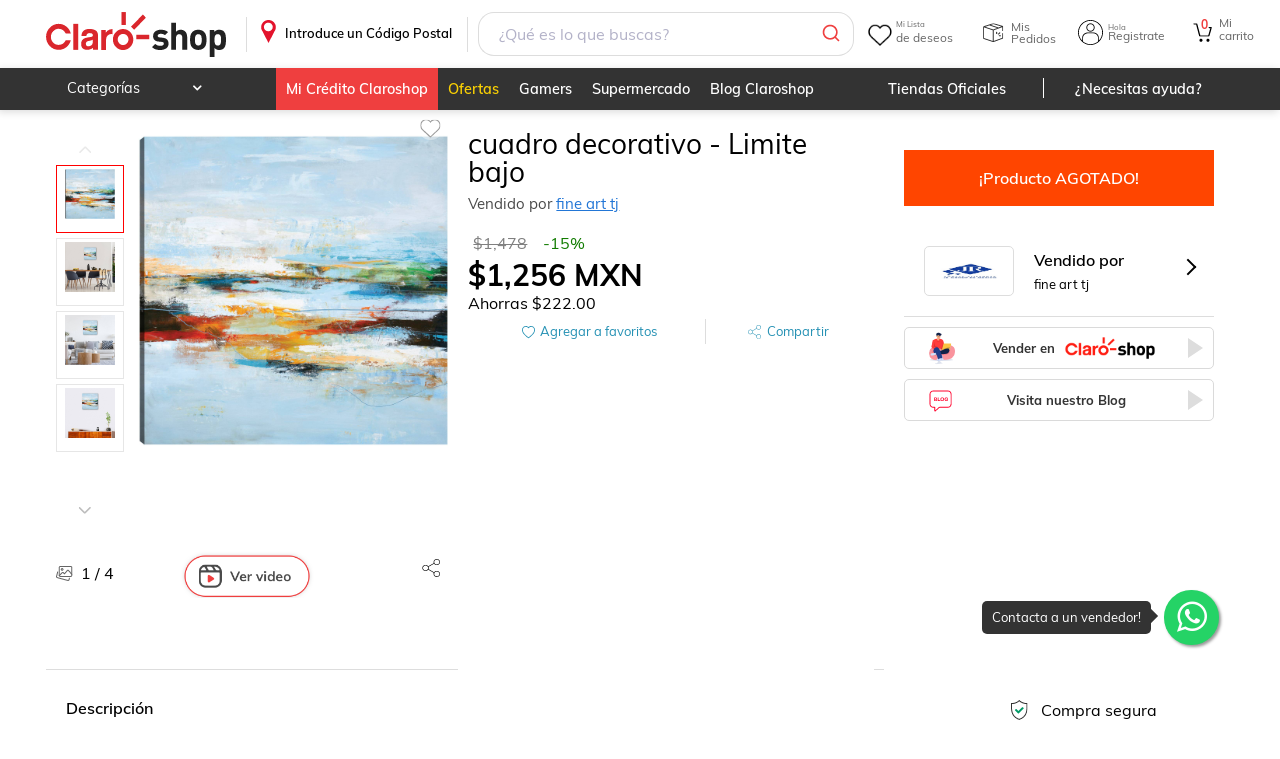

--- FILE ---
content_type: image/svg+xml
request_url: https://resources.claroshop.com/medios-plazavip/swift/v1/portalAssets/claroshop/img/newHome/icon-bbva-gray.svg
body_size: 19846
content:
<?xml version="1.0" encoding="utf-8"?>
<!-- Generator: Adobe Illustrator 21.0.0, SVG Export Plug-In . SVG Version: 6.00 Build 0)  -->
<svg version="1.1" xmlns="http://www.w3.org/2000/svg" xmlns:xlink="http://www.w3.org/1999/xlink" x="0px" y="0px"
	 viewBox="0 0 200 54.1" style="enable-background:new 0 0 200 54.1;" xml:space="preserve">
<style type="text/css">
	.st0{display:none;}
	.st1{display:inline;fill:#FCEE21;}
	.st2{display:inline;}
	.st3{fill-rule:evenodd;clip-rule:evenodd;fill:#808080;}
	.st4{fill:#808080;}
	.st5{display:inline;fill-rule:evenodd;clip-rule:evenodd;fill:#808080;}
	.st6{fill-rule:evenodd;clip-rule:evenodd;fill:#666666;}
	.st7{fill-rule:evenodd;clip-rule:evenodd;fill:#FFFFFF;}
	.st8{fill:none;stroke:#FFFFFF;stroke-width:0.216;stroke-miterlimit:2.6131;}
	.st9{fill:#FFFFFF;}
	.st10{fill:#303D7D;}
	.st11{fill:#666666;}
</style>
<g id="Capa_7" class="st0">
	<rect x="0" y="-73" class="st1" width="200" height="200"/>
</g>
<g id="Capa_1" class="st0">
	<g class="st2">
		<polygon class="st3" points="10.9,21.9 19.7,21.9 19.7,32.3 33.6,32.3 33.6,21.9 42.4,21.9 52.8,41.1 44.1,41.1 39.1,31.9 
			26.7,41.1 14.2,31.9 9.2,41.1 0.5,41.1 		"/>
		<polygon class="st3" points="52.9,21.9 52.9,13.1 0.5,13.1 0.5,21.9 9.2,21.9 10.1,20.1 21.4,20.1 21.4,30.6 31.9,30.6 31.9,20.1 
			43.2,20.1 44.1,21.9 		"/>
		<polygon class="st4" points="190.6,18.4 183.3,26.5 191.3,35.8 184.8,35.8 180.1,30.1 175,35.8 169.2,35.8 177.3,26.7 170.5,18.4 
			176.2,18.4 180.5,23.3 184.8,18.4 		"/>
		<polygon class="st4" points="155,24.6 165.9,24.6 165.9,28.2 155,28.1 155,32.3 167.9,32.3 167.9,35.8 150.3,35.8 150.3,18.4 
			167.9,18.4 167.9,21.9 155,21.9 		"/>
		<polygon class="st4" points="87,24.6 98,24.6 98,28.2 87,28.1 87,32.3 99.9,32.3 99.9,35.8 82.4,35.8 82.4,18.4 99.9,18.4 
			99.9,21.9 87,21.9 		"/>
		<polygon class="st4" points="122.8,18.4 130.9,18.4 134.9,28.4 138.9,18.4 147.2,18.4 147.2,35.8 142.4,35.8 142.4,21.9 
			136.5,35.8 133.1,35.8 127.4,21.9 127.4,35.8 122.8,35.8 		"/>
		<polygon class="st4" points="61.6,18.4 80.1,18.4 80.1,21.9 73.1,21.9 73.1,35.8 68.5,35.8 68.5,21.9 61.6,21.9 		"/>
		<polygon class="st4" points="103.1,18.4 107.9,18.4 107.9,32.3 120.7,32.3 120.7,35.8 103.1,35.8 		"/>
		<path class="st3" d="M194.7,32h1.8c0.3,0,0.5,0,0.7,0.1c0.4,0.2,0.5,0.5,0.5,0.9c0,0.2,0,0.4-0.1,0.6c-0.1,0.1-0.2,0.3-0.4,0.4
			c0.1,0.1,0.3,0.1,0.3,0.2c0.1,0.1,0.1,0.3,0.1,0.5l0,0.5c0,0.1,0,0.3,0,0.3c0,0.1,0.1,0.2,0.2,0.2v0.1h-0.6c0,0,0-0.1,0-0.1
			c0-0.1,0-0.2,0-0.3l0-0.6c0-0.3-0.1-0.4-0.3-0.5c-0.1,0-0.3-0.1-0.5-0.1h-1.2v1.7h-0.5V32 M196.4,33.8c0.2,0,0.4-0.1,0.6-0.1
			c0.1-0.1,0.2-0.3,0.2-0.5c0-0.3-0.1-0.5-0.3-0.6c-0.1-0.1-0.2-0.1-0.4-0.1h-1.3v1.3H196.4 M196,31c-1.7,0-3.1,1.4-3.1,3.1
			c0,1.7,1.4,3.1,3.1,3.1s3.1-1.4,3.1-3.1C199.1,32.4,197.7,31,196,31 M196,30.6c1.9,0,3.5,1.6,3.5,3.5c0,1.9-1.6,3.5-3.5,3.5
			c-1.9,0-3.5-1.6-3.5-3.5C192.6,32.2,194.1,30.6,196,30.6z"/>
	</g>
</g>
<g id="Capa_2" class="st0">
	<g class="st2">
		<g>
			<path class="st3" d="M150.9,37.6C150.9,37.6,150.9,37.5,150.9,37.6L150.9,37.6L150.9,37.6L150.9,37.6z M150.9,37.6L150.9,37.6
				C150.9,37.6,150.9,37.6,150.9,37.6L150.9,37.6L150.9,37.6L150.9,37.6z M144.4,30.2L144.4,30.2c0.1,0,0.1,0,0.1,0
				C144.5,30.2,144.5,30.2,144.4,30.2L144.4,30.2L144.4,30.2L144.4,30.2z M136.3,15.8h7.4c3.5,0,4.6,1.9,4.6,3.5
				c0,2.4-2.1,4.5-6.6,4.5h-7L136.3,15.8L136.3,15.8L136.3,15.8z M149.6,38.1l0.1-0.7c0.4-2.6-0.5-4.2-1.2-5.2c-1-1.2-2.5-2-4-2
				c0,0-0.1,0-0.1,0h-11.2l0.3-1.3c0,0,10.9,0,11,0c0,0,0,0,0,0c3.9-0.1,6.4-1.9,7.8-3.5c1.8-2,2.9-4.7,2.9-7.3c0-2-0.7-3.8-1.9-5.1
				c-1.3-1.4-3.3-2.2-5.8-2.2h-16l-8.2,38.2h5.7l3.1-13.8h7.4c1.1,0,4.9-0.5,3.8,4.1c-0.3,1.6-1,5.7,0,9.7c0.8,0,3.7,0,6.6,0
				C148.6,45.6,149,41.7,149.6,38.1L149.6,38.1L149.6,38.1z M162,16.9c0-8.3-5.3-12.1-14.5-12.1c-10.5,0-21.7,0-21.7,0l-9.7,44.2
				h5.9l8.5-39.4h17c2.8,0,5.1,0.9,6.7,2.6c1.4,1.5,2.2,3.6,2.2,6c0,2.9-1.2,5.9-3.2,8.1c-1.2,1.3-3,2.7-5.7,3.4
				c0.7,0.4,1.4,1,1.9,1.6c0.9,1.2,2,3.2,1.5,6.2l0-0.1c0,0,0,0,0,0.1v0c0,0,0,0,0,0c0,0.1,0,0.3-0.1,0.7c-0.5,3.5-1,7.5,0.3,10.7
				c2.9,0,5.5,0,5.5,0c-0.3-1-1-2.3-0.2-5.6c0.9-3.7,2.2-10.9-2.5-13.4C155.2,29.5,162,26.6,162,16.9L162,16.9L162,16.9z M17.1,45
				c8.1,0,13.6-3.6,14.6-9.6c0.7-4.5-3.3-6-7.9-7.2c-0.9-0.2-1.6-0.5-2.6-0.7c-4-1-11.6-3-11.1-9.8c0.6-8.8,10.7-9.5,13.8-9.5
				c4.5,0,7.7,1.5,9.5,4.4c1.4,2.3,1.5,4.9,1.6,6.1v0.1l5.9,0c0-9-3.9-15.1-15.7-15.1C14.5,3.6,6,8.1,4.4,17.5
				C1.6,34.6,25.3,29.3,24.2,36c-0.3,2.1-2.2,4-5.7,4c-1.4,0-2.8-0.4-3.8-1.1c-1.1-0.7-2.1-1.9-2-6.6H6.9c-0.1,4.4,0.3,7,1.5,8.7
				C11,44.8,16.1,45,17.1,45L17.1,45L17.1,45z M16.7,50.5c11.7,0.1,20.5-4.6,22.1-14.9c2.5-16.8-22.1-11.9-21.2-19.1
				c0.2-1.6,1.7-2.8,4.8-2.8c1.3,0,2.5,0.3,3.4,0.8c0.9,0.6,1.5,1.5,1.8,4.2l6.1,0v-0.1c-0.1-1-0.2-3.4-1.4-5.4
				c-1.5-2.5-4.4-3.8-8.4-3.8c-2.8,0-12.1,0.6-12.6,8.3c-0.4,5.7,5.9,7.4,10.2,8.5c1,0.3,1.8,0.5,2.7,0.7c3.7,1,9.8,2.6,8.7,8.7
				c-1.1,6.7-7,10.7-15.8,10.7c-1.1,0-6.7-0.2-9.6-4.5c-1.4-1.8-1.9-4.8-1.8-9.4H0.2c-0.1,1-0.2,2.1-0.2,3
				C0,44.7,5.3,50.4,16.7,50.5L16.7,50.5L16.7,50.5z M95,4.9L69.9,49.1h5.7l24.9-44.2H95L95,4.9L95,4.9z M93.4,30.1l5.5-9.8l1.6,9.8
				H93.4L93.4,30.1L93.4,30.1z M107.9,4.9H102L77,49.1h5.7l4.2-7.2h15.2l1.3,7.2h5.3l-2.2-12.5H89.8l0.7-1.3h15.9l-3.8-21.6l1-1.8
				l6.4,37.3h5.4L107.9,4.9L107.9,4.9L107.9,4.9z M46.3,42.8h24.2l1-4.5H52.7l1.4-5.9h17.7l1-4.9H55.2l0.3-1.3H73l1-4.8H56.5
				l1.4-5.6h18.5l1-4.6h-24L46.3,42.8L46.3,42.8L46.3,42.8z M47.2,4.8l-9.8,44.3H69l1.1-5H44.7l7.8-34.1h25.2l1.2-5.2H47.2L47.2,4.8
				L47.2,4.8z M191.5,13.3c-1.6-2.5-4.4-3.8-8.5-3.8c-2.8,0-12.1,0.6-12.6,8.3c-0.4,5.7,6,7.4,10.2,8.5c1,0.3,1.8,0.5,2.7,0.7
				c3.7,1,9.8,2.6,8.8,8.7c-1.1,6.7-7,10.7-15.8,10.7c-1.1,0-6.7-0.2-9.6-4.5c-1.4-1.8-1.9-4.8-1.8-9.4h-5.5
				c-1.2,11.2,4,18.1,16.5,18.2c11.7,0.1,20.6-4.6,22.1-14.9c2.5-16.8-22.1-11.9-21.2-19.1c0.2-1.6,1.7-2.8,4.7-2.8
				c1.4,0,2.6,0.3,3.5,0.8c0.9,0.6,1.5,1.5,1.8,4.2l6.1,0v-0.1C192.8,17.6,192.7,15.2,191.5,13.3L191.5,13.3L191.5,13.3z M184.3,3.6
				c-10.6,0-19.1,4.5-20.7,14c-2.9,17,20.8,11.7,19.7,18.5c-0.4,2.1-2.2,4-5.7,4c-1.3,0-2.7-0.4-3.8-1.1c-1-0.7-2.1-1.9-2-6.6h-5.8
				c-0.1,4.3,0.4,7.1,1.6,8.7c2.5,3.8,7.6,4,8.6,4c8.1,0,13.6-3.6,14.6-9.6c0.8-4.5-3.3-6-7.9-7.2c-0.9-0.2-1.6-0.5-2.6-0.7
				c-4-1-11.5-3-11.1-9.8c0.6-8.8,10.7-9.5,13.8-9.5c4.5,0,7.7,1.5,9.5,4.4c1.4,2.3,1.5,4.9,1.5,6.1v0.1l5.9,0
				C199.9,9.7,196.1,3.6,184.3,3.6L184.3,3.6z"/>
		</g>
	</g>
</g>
<g id="Capa_3" class="st0">
	<path class="st5" d="M16.1,18.5c0,0-7.7,3.1-8,4.9c0,0-1.5,2.2,4.3,1.7c0,0,17.3-1.7,17.9,6.1c0,0,0.2,3.1-3.1,5.8
		c0,0-7.6,7.1-21,4.8c0,0-6.1-0.4-5.9-4c0,0,0.9-1.7,3.3,0c0,0,12.3,3.1,18.2-1.8c0,0,2.6-2.5,0.7-3.7c0,0-3.5-1.8-8.1-1.9
		c0,0-13.7,1.6-14.4-4c0,0-1.2-4.8,7.2-9.4c0,0,12.4-6,23.1-5.6c0,0,5.9-1.6,6.3,3.4c0,0-2.1,4.7-9.9,5.1c0,0-7.7,0.3-8.4-1.6
		C18.4,18.4,18.1,17.9,16.1,18.5L16.1,18.5z M25.6,17.7c0,0,2.2-0.3,1.7-1.9c0,0-2.7-1.3-5.1,0.8C22.1,16.6,21.1,18.3,25.6,17.7
		L25.6,17.7z M51.6,28.7c0,0,0.7-3-7.7-2c0,0-12.5,2.2-12.3,10.8c0,0,1.3,6.8,8.5,3.6c0,0,4.7-2.5,5.9-3.3c0,0,0.4,5.5,6,4.9
		c0,0,3.7,0.3,7-4.2c0,0,3.4-4.3,4.1-4.1c0,0,1.8-0.2,0.6,1.7c0,0-2.6,4.2,1.1,5c0,0,4,1.4,6.3-2.2c0,0,3.6-5.5,5.7-5.5
		c0,0,0.8,0.3-0.5,2.2c0,0-2,5.5,3.6,5.9c0,0,5.5,0.5,6.4-1.9c0,0,1.1-2.3-1.8-0.8c0,0-3.9,2.3-2.4-1.2c0,0,5.9-7.7,0.2-9.8
		c0,0-3-1.4-5.2,0.2c0,0-3.3,3.5-4.7,3.7c0,0-1.2,0.2-1.4-2.3c0,0-1.2-3.8-5.9-1.5c0,0-3,2.6-8.6,9.3c0,0-5.1,5.2-3.8,0.1
		c0,0,3.7-5.8-0.2-7.1c0,0-2.2-1-5.6,2.4c0,0-6.8,6-8.5,6c0,0-2.1-0.3,0.9-4.2c0,0,3.3-4.4,8.9-4.8C48.2,29.8,51.6,29.8,51.6,28.7
		L51.6,28.7z M98,26.8c-1.3,3.6,1.4,0.8,1.4,0.8c6.5-3.4,6.5,3.5,6.5,3.5c1.3,1.7,3.8-0.4,3.8-0.4c1.3-0.8,2.8-2.4,2.8-2.4
		c4.2-3.8,6.9-0.9,6.9-0.9c0.6,1.7,2.2,0.4,2.2,0.4c5.4-1.6,4.3,2.5,4.3,2.5c-1.6,0.4-0.7,2.2-0.7,2.2c0.6,2.2,3.9-1.3,3.9-1.3
		c1.9-0.5,0.9-3.1,0.9-3.1c0.1-2.1,2.7-1.3,2.7-1.3c1.8,1.4,4.3,0.3,4.3,0.3c4.2-0.2,3.8,2,3.8,2c1.6,1.6,0,3.4,0,3.4
		c-2.9,2.7-3,5.8-3,5.8c0.2,3.5,7.2-4.7,7.2-4.7c5.4-7.6,10.1-6.4,10.1-6.4c4.3-0.1,3.1,6.4,3.1,6.4l5.3-4.9
		c1.9-2.6,4.6-1.8,4.6-1.8c5.9,1.5,1.5,8.7,1.5,8.7c-1.2,2.9,1.7,1.8,1.7,1.8c2-2.8,6.7-7.2,6.7-7.2c7.6-6.9,11.3-5.2,11.3-5.2
		c2.9,0.6,0.4,2.9,0.4,2.9c-1.5,2.1-0.4,5.9-0.4,5.9l10.6,0.1l-3.1,3.7l-8.9-0.1c-1.5,3.1-5.7,3.1-5.7,3.1c-5.1-0.5-5.6-4.7-5.6-4.7
		c-0.8-0.1-3.8,3.1-3.8,3.1c-2,2.6-7.9,0.6-7.9,0.6c-3.1-0.9-1.1-6-1.1-6c-0.9-0.8-5.7,4.6-5.7,4.6c-2.6,3.9-6,2.3-6,2.3
		c-4-1.2-1.6-6-1.6-6c1.5-2.4,1.1-3,1.1-3c-2.2,1.3-6.1,6.1-6.1,6.1c-8,7.8-13.2,1.8-13.2,1.8c-2.5-3.8,3.3-8.7,3.3-8.7
		c-1.3-0.9-2.4,0.1-2.4,0.1c-3.6,6.5-10.1,5.9-10.1,5.9c-1.8,3.2-6.1,4.5-6.1,4.5C106,44,108.6,35,108.6,35
		c-2.8,0.8-3.3-0.1-3.3-0.1c-0.2,0.7-2.2,1-2.2,1s-4.2,5.7-9,5.8c-4.8,0.1-6.2-2.7-5.5-7.5c0.7-4.7,7-14,7-14c-0.9,0.5-2-0.2-2-0.2
		c-0.8-1.8,4.8-4.1,4.8-4.1c4.5-2,3,0.9,3,0.9L98,26.8L98,26.8z M94.7,33.5c-1.9,5.8,0.3,6.3,0.3,6.3c2.1-0.1,3.8-4,3.8-4
		c0.5-2.1-1.8-4.7-1.8-4.7C95.7,30.8,94.7,33.5,94.7,33.5L94.7,33.5z M115.3,32.7c-3.1,8.3,0.9,6.4,0.9,6.4c3.2-1.9,3.2-4.3,3.2-4.3
		c0.1-1.5-1.6-4-1.6-4C116.7,30.1,115.3,32.7,115.3,32.7L115.3,32.7z M183.5,29.3c0,0-3.7,1-3.8,4.2c0,0,1.8,0.9,3.3-0.3
		C183,33.2,183.6,30.3,183.5,29.3L183.5,29.3z"/>
</g>
<g id="Capa_4" class="st0">
	<g class="st2">
		<path class="st3" d="M26.5,15.8c-3.1,0-5.8,1.1-8,3.3c-2.2,2.2-3.3,4.9-3.3,8c0,3.2,1.1,5.8,3.3,8c2.2,2.3,4.9,3.4,8,3.4
			c3.1,0,5.8-1.1,8-3.4c2.2-2.2,3.3-4.8,3.3-8c0-3.1-1.1-5.8-3.3-8C32.3,16.9,29.6,15.8,26.5,15.8L26.5,15.8z"/>
		<path class="st3" d="M26.5,13.8V1C22,1,17.7,2.2,13.7,4.4v19.5c0.7-2.9,2.3-5.3,4.6-7.1C20.8,14.8,23.5,13.8,26.5,13.8L26.5,13.8z
			"/>
		<path class="st3" d="M23.8,40.2c-3-0.7-5.4-2.3-7.2-4.7c-2-2.4-2.9-5.1-2.9-8.2H0.5c0,4.6,1.2,8.9,3.5,12.8H23.8L23.8,40.2z"/>
		<path class="st3" d="M39.5,30.4c-0.7,2.9-2.2,5.3-4.6,7.2c-2.4,1.9-5.2,2.9-8.3,2.9v12.6c4.6,0,8.9-1.1,12.8-3.4V30.4L39.5,30.4z"
			/>
		<path class="st3" d="M52.6,26.9c0-4.6-1.2-8.9-3.5-12.8H29.8c3,0.7,5.4,2.3,7.2,4.6c2,2.5,2.9,5.2,2.9,8.3H52.6L52.6,26.9z"/>
		<polygon class="st3" points="58.6,14.8 58.6,29.9 63.1,29.9 63.1,14.8 58.6,14.8 		"/>
		<polygon class="st3" points="87.1,14.8 82.4,14.8 82.4,25.7 82.4,25.7 73.6,14.8 66.4,14.8 66.4,29.9 71.1,29.9 71.1,18.9 
			71.1,18.9 79.8,29.9 87.1,29.9 87.1,14.8 		"/>
		<path class="st3" d="M94.8,20.8v-2.4h8.3c0.9,0,1.4,0.4,1.4,1.2c0,0.8-0.5,1.2-1.4,1.2H94.8L94.8,20.8z M94.8,23.9h8.4
			c1.1,0,1.7,0.5,1.7,1.3c0,0.8-0.6,1.1-1.7,1.1h-8.4V23.9L94.8,23.9z M106.8,22.3L106.8,22.3c0.8-0.3,1.3-0.6,1.6-1
			c0.5-0.5,0.7-1.4,0.7-2.6c0-1.4-0.5-2.4-1.4-3.1c-0.9-0.6-2.3-0.8-4.2-0.8H90.1v15.1H105c1.5,0,2.6-0.2,3.3-0.7
			c0.8-0.7,1.3-1.8,1.3-3.3c0-1.2-0.2-2.1-0.6-2.6C108.5,22.8,107.8,22.4,106.8,22.3L106.8,22.3z"/>
		<path class="st3" d="M131.4,14.8h-4.6v8.8c0,0.9-0.3,1.6-0.6,2c-0.4,0.5-1.2,0.7-2.1,0.7h-4.6c-1,0-1.6-0.2-2.1-0.7
			c-0.4-0.4-0.5-1.1-0.5-2v-8.8h-4.7v9.7c0,1.9,0.5,3.3,1.5,4.2c1,1,2.6,1.4,4.7,1.4h6.8c2.1,0,3.7-0.4,4.7-1.4
			c1-0.9,1.5-2.3,1.5-4.2V14.8L131.4,14.8z"/>
		<path class="st3" d="M139,22.2v-3.7c2.5,0,4.9,0,7.4,0c1.2,0,2.1,0.2,2.1,1.6c0,0.2,0,0.3,0,0.5c0,1.1-0.6,1.6-1.7,1.6H139
			L139,22.2z M139,26h7.4c0.7,0,1.2,0.1,1.5,0.4c0.3,0.3,0.4,0.9,0.4,1.7v1.8h4.7v-2.6c0-1.1-0.2-2-0.7-2.5c-0.4-0.4-1-0.7-1.8-0.9
			c1-0.2,1.7-0.7,2.1-1.3c0.3-0.6,0.5-1.4,0.5-2.5v-0.9c0-1.5-0.3-2.6-0.9-3.3c-0.8-0.9-2-1.2-3.7-1.2h-14.1v15.1h4.7V26L139,26z"/>
		<path class="st3" d="M166,20.5l-4.7-0.2c-0.3,0-0.6-0.2-0.7-0.4c-0.1-0.1-0.2-0.4-0.2-0.7c0-0.8,0.6-1.2,1.8-1.2h5.2
			c1,0,1.7,0.1,2,0.3c0.2,0.2,0.3,0.6,0.3,1.3h4.7v-0.5c0-1.6-0.3-2.7-1-3.3c-0.8-0.9-2.5-1.3-4.9-1.3h-6.6c-2.7,0-4.5,0.5-5.3,1.4
			c-0.6,0.7-0.9,1.9-0.9,3.5c0,1.1,0.1,1.8,0.3,2.4c0.1,0.6,0.5,1,1,1.4c1,0.6,3.1,0.9,6.6,0.9l5.6,0.2c0.4,0,0.7,0.2,0.8,0.4
			l0.2,0.8c0,0.5-0.2,0.9-0.6,1.1l-1.4,0.2h-5.8l-1.5-0.3c-0.3-0.2-0.5-0.7-0.5-1.5h-4.7V26c0,1.6,0.5,2.7,1.4,3.3
			c0.8,0.5,2.4,0.8,4.6,0.8h5.7c3.1,0,5.2-0.3,6.1-0.9c0.6-0.3,1-0.8,1.2-1.4c0.2-0.6,0.3-1.5,0.3-2.5c0-1.2-0.1-2-0.4-2.6
			c-0.2-0.7-0.7-1.2-1.3-1.5C172.1,20.7,169.7,20.5,166,20.5L166,20.5z"/>
		<polygon class="st3" points="190.4,14.8 184.4,14.8 176.1,29.9 181.4,29.9 182.7,27.2 184.5,24 187.4,18.3 190.4,24 184.5,24 
			182.7,27.2 192.2,27.2 193.6,29.9 198.8,29.9 190.4,14.8 		"/>
		<path class="st3" d="M96.7,41.8v-1.2l4.3,0v3.8c-0.7,0.5-1.3,0.9-2,1.2c-0.7,0.3-1.4,0.4-2.2,0.4c-1,0-1.9-0.2-2.7-0.6
			c-0.8-0.4-1.4-1-1.8-1.8c-0.4-0.8-0.6-1.7-0.6-2.7c0-1,0.2-1.9,0.6-2.8c0.4-0.9,1-1.5,1.8-1.9c0.8-0.4,1.7-0.6,2.7-0.6
			c0.7,0,1.4,0.1,2,0.4c0.6,0.2,1.1,0.6,1.4,1c0.3,0.4,0.6,1,0.8,1.7l-1.2,0.3c-0.2-0.5-0.3-0.9-0.6-1.2c-0.2-0.3-0.5-0.5-1-0.7
			c-0.4-0.2-0.9-0.3-1.4-0.3c-0.6,0-1.1,0.1-1.6,0.3c-0.4,0.2-0.8,0.4-1.1,0.7c-0.3,0.3-0.5,0.6-0.6,1c-0.3,0.6-0.4,1.3-0.4,2
			c0,0.9,0.2,1.7,0.5,2.3c0.3,0.6,0.8,1.1,1.4,1.4c0.6,0.3,1.2,0.4,1.9,0.4c0.6,0,1.1-0.1,1.7-0.3c0.6-0.2,1-0.5,1.3-0.7v-1.9H96.7
			L96.7,41.8z"/>
		<path class="st3" d="M102.8,45.8v-7.3h1.1v1.1c0.3-0.5,0.5-0.9,0.8-1c0.2-0.2,0.5-0.2,0.8-0.2c0.4,0,0.8,0.1,1.3,0.4l-0.4,1.2
			c-0.3-0.2-0.6-0.3-0.9-0.3c-0.3,0-0.5,0.1-0.7,0.2c-0.2,0.2-0.4,0.4-0.5,0.7c-0.1,0.4-0.2,0.9-0.2,1.4v3.8H102.8L102.8,45.8z"/>
		<path class="st3" d="M112.3,45.8v-1.1c-0.6,0.8-1.3,1.2-2.3,1.2c-0.4,0-0.8-0.1-1.2-0.2c-0.4-0.2-0.7-0.4-0.8-0.6
			c-0.2-0.3-0.3-0.6-0.4-0.9c0-0.2-0.1-0.6-0.1-1.2v-4.5h1.2v4.1c0,0.7,0,1.1,0.1,1.3c0.1,0.3,0.2,0.6,0.5,0.8
			c0.3,0.2,0.6,0.3,0.9,0.3c0.4,0,0.7-0.1,1-0.3c0.3-0.2,0.6-0.5,0.7-0.8c0.1-0.3,0.2-0.8,0.2-1.4v-3.9h1.2v7.3H112.3L112.3,45.8z"
			/>
		<path class="st3" d="M115.4,48.6V38.5h1.1v1c0.3-0.4,0.6-0.7,0.9-0.8c0.3-0.2,0.7-0.3,1.2-0.3c0.6,0,1.2,0.2,1.7,0.5
			c0.5,0.3,0.8,0.8,1.1,1.4c0.2,0.6,0.4,1.2,0.4,1.9c0,0.7-0.1,1.4-0.4,2c-0.3,0.6-0.7,1.1-1.2,1.4c-0.5,0.3-1.1,0.5-1.6,0.5
			c-0.4,0-0.8-0.1-1.1-0.3c-0.3-0.2-0.6-0.4-0.8-0.7v3.6H115.4L115.4,48.6z M116.5,42.2c0,0.9,0.2,1.6,0.6,2.1
			c0.4,0.5,0.8,0.7,1.4,0.7c0.6,0,1-0.2,1.4-0.7c0.4-0.5,0.6-1.2,0.6-2.2c0-0.9-0.2-1.6-0.6-2.1c-0.4-0.5-0.8-0.7-1.4-0.7
			c-0.5,0-1,0.2-1.4,0.7C116.7,40.5,116.5,41.3,116.5,42.2L116.5,42.2z"/>
		<path class="st3" d="M122.8,42.2c0-1.4,0.4-2.4,1.1-3c0.6-0.5,1.4-0.8,2.3-0.8c1,0,1.8,0.3,2.5,1c0.6,0.7,1,1.6,1,2.7
			c0,0.9-0.1,1.7-0.4,2.2c-0.3,0.5-0.7,1-1.2,1.3c-0.5,0.3-1.1,0.4-1.8,0.4c-1,0-1.9-0.3-2.5-1C123.1,44.3,122.8,43.4,122.8,42.2
			L122.8,42.2z M124,42.2c0,0.9,0.2,1.6,0.6,2.1c0.4,0.5,0.9,0.7,1.5,0.7c0.6,0,1.1-0.2,1.5-0.7c0.4-0.5,0.6-1.2,0.6-2.1
			c0-0.9-0.2-1.6-0.6-2.1c-0.4-0.5-0.9-0.7-1.5-0.7c-0.6,0-1.1,0.2-1.5,0.7C124.2,40.5,124,41.2,124,42.2L124,42.2z"/>
		<polygon class="st3" points="135.2,45.8 135.2,35.7 142.1,35.7 142.1,36.9 136.6,36.9 136.6,40 141.3,40 141.3,41.2 136.6,41.2 
			136.6,45.8 135.2,45.8 		"/>
		<path class="st3" d="M143.6,37.1v-1.4h1.2v1.4H143.6L143.6,37.1z M143.6,45.8v-7.3h1.2v7.3H143.6L143.6,45.8z"/>
		<path class="st3" d="M146.8,45.8v-7.3h1.1v1c0.5-0.8,1.3-1.2,2.3-1.2c0.4,0,0.8,0.1,1.2,0.2c0.4,0.2,0.6,0.4,0.8,0.6
			c0.2,0.3,0.3,0.6,0.4,0.9c0,0.2,0.1,0.6,0.1,1.2v4.5h-1.2v-4.5c0-0.5,0-0.9-0.1-1.1c-0.1-0.2-0.3-0.4-0.5-0.6
			c-0.2-0.2-0.5-0.2-0.9-0.2c-0.5,0-1,0.2-1.4,0.5c-0.4,0.3-0.6,1-0.6,1.9v4H146.8L146.8,45.8z"/>
		<path class="st3" d="M159.4,44.9c-0.5,0.4-0.9,0.7-1.3,0.8c-0.4,0.2-0.9,0.2-1.4,0.2c-0.8,0-1.4-0.2-1.9-0.6
			c-0.4-0.4-0.6-0.9-0.6-1.5c0-0.4,0.1-0.7,0.2-1c0.2-0.3,0.4-0.5,0.6-0.7c0.3-0.2,0.6-0.3,0.9-0.4c0.2-0.1,0.6-0.1,1.1-0.2
			c1-0.1,1.7-0.3,2.2-0.4c0-0.2,0-0.3,0-0.3c0-0.5-0.1-0.9-0.4-1.1c-0.3-0.3-0.8-0.4-1.4-0.4c-0.6,0-1,0.1-1.3,0.3
			c-0.3,0.2-0.5,0.6-0.6,1.1l-1.2-0.2c0.1-0.5,0.3-0.9,0.5-1.3c0.3-0.3,0.6-0.6,1.1-0.7c0.5-0.2,1-0.3,1.7-0.3
			c0.6,0,1.1,0.1,1.5,0.2c0.4,0.1,0.7,0.3,0.9,0.6c0.2,0.2,0.3,0.5,0.4,0.8c0,0.2,0.1,0.6,0.1,1.1v1.7c0,1.2,0,1.9,0.1,2.2
			c0.1,0.3,0.2,0.6,0.3,0.9h-1.3C159.5,45.6,159.4,45.3,159.4,44.9L159.4,44.9z M159.3,42.1c-0.5,0.2-1.1,0.3-2,0.5
			c-0.5,0.1-0.9,0.2-1.1,0.2c-0.2,0.1-0.4,0.2-0.5,0.4c-0.1,0.2-0.2,0.4-0.2,0.6c0,0.3,0.1,0.6,0.4,0.8c0.2,0.2,0.6,0.3,1.1,0.3
			c0.5,0,0.9-0.1,1.3-0.3c0.4-0.2,0.6-0.5,0.8-0.9c0.1-0.3,0.2-0.7,0.2-1.2V42.1L159.3,42.1z"/>
		<path class="st3" d="M162.5,45.8v-7.3h1.1v1c0.5-0.8,1.3-1.2,2.3-1.2c0.4,0,0.8,0.1,1.2,0.2c0.4,0.2,0.6,0.4,0.8,0.6
			c0.2,0.3,0.3,0.6,0.4,0.9c0,0.2,0.1,0.6,0.1,1.2v4.5h-1.2v-4.5c0-0.5,0-0.9-0.1-1.1c-0.1-0.2-0.3-0.4-0.5-0.6
			c-0.2-0.2-0.5-0.2-0.9-0.2c-0.5,0-1,0.2-1.4,0.5c-0.4,0.3-0.6,1-0.6,1.9v4H162.5L162.5,45.8z"/>
		<path class="st3" d="M175.1,43.1l1.2,0.2c-0.1,0.8-0.5,1.5-1,2c-0.5,0.5-1.2,0.7-2,0.7c-1,0-1.8-0.3-2.4-1
			c-0.6-0.7-0.9-1.6-0.9-2.8c0-0.8,0.1-1.5,0.4-2.1c0.3-0.6,0.7-1,1.2-1.3c0.5-0.3,1.1-0.4,1.7-0.4c0.8,0,1.4,0.2,2,0.6
			c0.5,0.4,0.8,1,1,1.7l-1.2,0.2c-0.1-0.5-0.3-0.9-0.6-1.1c-0.3-0.2-0.6-0.4-1.1-0.4c-0.6,0-1.1,0.2-1.5,0.7
			c-0.4,0.4-0.6,1.2-0.6,2.1c0,1,0.2,1.7,0.6,2.1c0.4,0.4,0.9,0.7,1.5,0.7c0.5,0,0.9-0.2,1.2-0.4C174.8,44.2,175,43.8,175.1,43.1
			L175.1,43.1z"/>
		<path class="st3" d="M177.4,37.1v-1.4h1.2v1.4H177.4L177.4,37.1z M177.4,45.8v-7.3h1.2v7.3H177.4L177.4,45.8z"/>
		<path class="st3" d="M185.6,43.5l1.3,0.2c-0.2,0.8-0.6,1.3-1.1,1.7c-0.5,0.4-1.2,0.6-2.1,0.6c-1.1,0-1.9-0.3-2.5-1
			c-0.6-0.7-0.9-1.6-0.9-2.8c0-1.2,0.3-2.2,1-2.9c0.6-0.7,1.5-1,2.5-1c1,0,1.8,0.3,2.4,1c0.6,0.7,0.9,1.6,0.9,2.8c0,0.1,0,0.2,0,0.3
			h-5.5c0,0.8,0.3,1.4,0.7,1.8c0.4,0.4,0.9,0.6,1.5,0.6c0.5,0,0.8-0.1,1.2-0.4C185.1,44.4,185.4,44,185.6,43.5L185.6,43.5z
			 M181.5,41.4h4.1c-0.1-0.6-0.2-1.1-0.5-1.4c-0.4-0.5-0.9-0.7-1.5-0.7c-0.6,0-1.1,0.2-1.4,0.6C181.7,40.3,181.5,40.8,181.5,41.4
			L181.5,41.4z"/>
		<path class="st3" d="M188.4,45.8v-7.3h1.1v1.1c0.3-0.5,0.5-0.9,0.8-1c0.2-0.2,0.5-0.2,0.8-0.2c0.4,0,0.8,0.1,1.3,0.4l-0.4,1.2
			c-0.3-0.2-0.6-0.3-0.9-0.3c-0.3,0-0.5,0.1-0.7,0.2c-0.2,0.2-0.4,0.4-0.5,0.7c-0.1,0.4-0.2,0.9-0.2,1.4v3.8H188.4L188.4,45.8z"/>
		<path class="st3" d="M192.7,42.2c0-1.4,0.4-2.4,1.1-3c0.6-0.5,1.4-0.8,2.3-0.8c1,0,1.8,0.3,2.5,1c0.6,0.7,1,1.6,1,2.7
			c0,0.9-0.1,1.7-0.4,2.2c-0.3,0.5-0.7,1-1.2,1.3c-0.5,0.3-1.1,0.4-1.8,0.4c-1,0-1.9-0.3-2.5-1C193,44.3,192.7,43.4,192.7,42.2
			L192.7,42.2z M193.9,42.2c0,0.9,0.2,1.6,0.6,2.1c0.4,0.5,0.9,0.7,1.5,0.7c0.6,0,1.1-0.2,1.5-0.7c0.4-0.5,0.6-1.2,0.6-2.1
			c0-0.9-0.2-1.6-0.6-2.1c-0.4-0.5-0.9-0.7-1.5-0.7c-0.6,0-1.1,0.2-1.5,0.7C194.1,40.5,193.9,41.2,193.9,42.2L193.9,42.2z"/>
	</g>
</g>
<g id="Capa_5" class="st0">
	<g class="st2">
		<path class="st4" d="M130.8-5.3c-16,0-27.3,8.5-27.4,20.7c-0.1,9,8,14.1,14.2,17.1c6.3,3.1,8.4,5,8.4,7.8
			c-0.1,4.2-5.1,6.1-9.7,6.1c-6.5,0-9.9-0.9-15.2-3.3L99,42l-2.3,14c3.8,1.7,10.8,3.3,18.1,3.3c17,0,28.1-8.4,28.2-21.4
			c0.1-7.2-4.3-12.6-13.6-17c-5.6-2.9-9.1-4.8-9.1-7.8c0-2.6,2.9-5.4,9.3-5.4c5.3-0.1,9.1,1.1,12.1,2.4l1.4,0.7l2.2-13.6
			C142.1-4,137.1-5.3,130.8-5.3L130.8-5.3z M80.5-4.2L70.4,58.5h16.2L96.7-4.2L80.5-4.2L80.5-4.2z M56.8-4.2L41,38.6l-1.7-8.7
			C35.3,19.2,26.8,8.1,16.8,3.5l14.5,54.9l17.1,0L74-4.2L56.8-4.2L56.8-4.2z M174.4-4.2c-3.9,0-6.8,1.1-8.5,5.2l-24,57.5h17
			c0,0,2.8-7.7,3.4-9.4c1.9,0,18.4,0,20.7,0c0.5,2.2,2,9.4,2,9.4h15L186.9-4.2L174.4-4.2L174.4-4.2z M175.5,12.7l1.1,5.4
			c0,0,3.1,15,3.8,18.1h-13.4c1.3-3.6,6.5-17.5,6.5-17.5C173.3,18.9,174.7,15.1,175.5,12.7L175.5,12.7z"/>
		<path class="st4" d="M26.3-4.2H0.2L0-3.1c20.3,5.2,33.7,17.9,39.3,33L33.6,1.1C32.6-2.9,29.8-4.1,26.3-4.2"/>
	</g>
</g>
<g id="Capa_6" class="st0">
	<g class="st2">
		<polygon class="st3" points="139.4,85.9 142.4,85.8 145.4,85.6 148.3,85.2 151.3,84.7 154.1,84 156.9,83.3 159.6,82.3 162.3,81.3 
			164.9,80.1 167.5,78.8 169.9,77.4 172.3,75.8 174.6,74.2 176.9,72.4 179,70.6 181.1,68.6 183,66.6 184.9,64.4 186.6,62.2 
			188.3,59.9 189.8,57.5 191.2,55 192.5,52.5 193.7,49.9 194.8,47.2 195.7,44.5 196.5,41.7 197.1,38.8 197.7,35.9 198,33 198.3,30 
			198.3,26.9 198.3,23.9 198,20.9 197.7,18 197.1,15.1 196.5,12.3 195.7,9.5 194.8,6.8 193.7,4.1 192.5,1.5 191.2,-1 189.8,-3.5 
			188.3,-5.9 186.6,-8.2 184.9,-10.4 183,-12.5 181.1,-14.6 179,-16.5 176.9,-18.4 174.6,-20.1 172.3,-21.8 169.9,-23.3 
			167.5,-24.7 164.9,-26 162.3,-27.2 159.6,-28.2 156.9,-29.2 154.1,-30 151.3,-30.6 148.3,-31.1 145.4,-31.5 142.4,-31.7 
			139.4,-31.8 136.4,-31.7 133.4,-31.5 130.4,-31.1 127.5,-30.6 124.7,-30 121.9,-29.2 119.2,-28.2 116.5,-27.2 113.9,-26 
			111.4,-24.7 108.9,-23.3 106.5,-21.8 104.2,-20.1 102,-18.4 99.9,-16.5 97.8,-14.6 95.9,-12.5 94,-10.4 92.3,-8.2 90.6,-5.9 
			89.1,-3.5 87.7,-1 86.4,1.5 85.2,4.1 84.2,6.8 83.3,9.5 82.5,12.3 81.8,15.1 81.3,18 80.9,20.9 80.7,23.9 80.6,26.9 80.7,30 
			80.9,33 81.3,35.9 81.8,38.8 82.5,41.7 83.3,44.5 84.2,47.2 85.2,49.9 86.4,52.5 87.7,55 89.1,57.5 90.6,59.9 92.3,62.2 94,64.4 
			95.9,66.6 97.8,68.6 99.9,70.6 102,72.4 104.2,74.2 106.5,75.8 108.9,77.4 111.4,78.8 113.9,80.1 116.5,81.3 119.2,82.3 
			121.9,83.3 124.7,84 127.5,84.7 130.4,85.2 133.4,85.6 136.4,85.8 139.4,85.9 139.4,85.9 		"/>
		<polygon class="st6" points="60.6,85.9 63.6,85.8 66.6,85.6 69.6,85.2 72.5,84.7 75.3,84 78.1,83.3 80.8,82.3 83.5,81.3 
			86.1,80.1 88.6,78.8 91.1,77.4 93.5,75.8 95.8,74.2 98,72.4 100.1,70.6 102.2,68.6 104.1,66.6 106,64.4 107.7,62.2 109.4,59.9 
			110.9,57.5 112.3,55 113.6,52.5 114.8,49.9 115.8,47.2 116.7,44.5 117.5,41.7 118.2,38.8 118.7,35.9 119.1,33 119.3,30 
			119.4,26.9 119.3,23.9 119.1,20.9 118.7,18 118.2,15.1 117.5,12.3 116.7,9.5 115.8,6.8 114.8,4.1 113.6,1.5 112.3,-1 110.9,-3.5 
			109.4,-5.9 107.7,-8.2 106,-10.4 104.1,-12.5 102.2,-14.6 100.1,-16.5 98,-18.4 95.8,-20.1 93.5,-21.8 91.1,-23.3 88.6,-24.7 
			86.1,-26 83.5,-27.2 80.8,-28.2 78.1,-29.2 75.3,-30 72.5,-30.6 69.6,-31.1 66.6,-31.5 63.6,-31.7 60.6,-31.8 57.6,-31.7 
			54.6,-31.5 51.7,-31.1 48.7,-30.6 45.9,-30 43.1,-29.2 40.4,-28.2 37.7,-27.2 35.1,-26 32.5,-24.7 30.1,-23.3 27.7,-21.8 
			25.4,-20.1 23.1,-18.4 21,-16.5 18.9,-14.6 17,-12.5 15.1,-10.4 13.4,-8.2 11.7,-5.9 10.2,-3.5 8.8,-1 7.5,1.5 6.3,4.1 5.2,6.8 
			4.3,9.5 3.5,12.3 2.9,15.1 2.3,18 2,20.9 1.7,23.9 1.7,26.9 1.7,30 2,33 2.3,35.9 2.9,38.8 3.5,41.7 4.3,44.5 5.2,47.2 6.3,49.9 
			7.5,52.5 8.8,55 10.2,57.5 11.7,59.9 13.4,62.2 15.1,64.4 17,66.6 18.9,68.6 21,70.6 23.1,72.4 25.4,74.2 27.7,75.8 30.1,77.4 
			32.5,78.8 35.1,80.1 37.7,81.3 40.4,82.3 43.1,83.3 45.9,84 48.7,84.7 51.7,85.2 54.6,85.6 57.6,85.8 60.6,85.9 60.6,85.9 		"/>
		<polygon class="st3" points="93.1,-9.2 124.4,-9.2 124.4,-12.4 95.8,-12.4 93.1,-9.2 93.1,-9.2 		"/>
		<polygon class="st3" points="88.4,-2.1 124.4,-2.1 124.4,-5.3 90.3,-5.3 88.4,-2.1 88.4,-2.1 		"/>
		<polygon class="st3" points="84.9,5 124.4,5 124.4,1.8 86.3,1.8 84.9,5 84.9,5 		"/>
		<polygon class="st3" points="82.5,12.1 124.4,12.1 124.4,8.9 83.5,8.9 82.5,12.1 82.5,12.1 		"/>
		<polygon class="st3" points="83.9,46.4 124.5,46.4 124.5,43.2 82.9,43.2 83.9,46.4 83.9,46.4 		"/>
		<polygon class="st3" points="86.9,53.5 124.5,53.5 124.5,50.3 85.4,50.3 86.9,53.5 86.9,53.5 		"/>
		<polygon class="st3" points="91.1,60.6 124.5,60.6 124.5,57.4 89.1,57.4 91.1,60.6 91.1,60.6 		"/>
		<polygon class="st3" points="96.9,67.7 124.5,67.7 124.5,64.5 94.1,64.5 96.9,67.7 96.9,67.7 		"/>
		<polygon class="st3" points="81.1,19.1 124.4,19.1 124.4,16 81.7,16 81.1,19.1 81.1,19.1 		"/>
		<polygon class="st3" points="107.5,39.3 124,39.3 124,36.1 108.1,36.1 107.5,39.3 107.5,39.3 		"/>
		<polygon class="st3" points="108.8,32.2 124,32.2 124,29 109.4,29 108.8,32.2 108.8,32.2 		"/>
		<polygon class="st3" points="80,29 84.3,29 84.3,32.2 80.2,32.2 80,29 80,29 		"/>
		<polygon class="st7" points="72,25.1 71.7,25.1 71.5,25.1 71.2,25 71,25 70.7,25 70.5,24.9 70.2,24.9 69.9,24.8 69.6,24.8 
			69.3,24.8 69,24.8 68.6,24.7 68.2,24.7 67.7,24.8 67.2,24.8 66.6,24.8 66.2,24.9 65.9,25 65.5,25.1 65.2,25.2 64.9,25.3 
			64.7,25.5 64.5,25.7 64.3,25.9 64.2,26.1 64.1,26.3 64,26.6 64,26.8 64.1,27 64.2,27.3 64.3,27.6 64.5,27.8 64.9,28.2 65.4,28.5 
			66,28.8 66.6,29 67.2,29.2 67.9,29.4 68.5,29.6 69.1,29.9 69.7,30.2 70.3,30.6 70.8,31.1 71.2,31.8 71.5,32.5 71.7,33.4 
			71.8,34.5 71.7,35.7 71.6,36.7 71.4,37.5 71,38.2 70.6,38.9 70.2,39.5 69.7,40 69.1,40.4 68.5,40.8 67.9,41.1 67.2,41.3 
			66.5,41.5 65.8,41.7 65.2,41.8 64.5,41.9 63.8,41.9 63.2,41.9 62.4,41.9 61.6,41.9 60.9,41.9 60.2,41.9 59.6,41.9 59.1,41.8 
			58.6,41.8 58.2,41.7 57.8,41.7 57.4,41.6 57,41.5 56.7,41.4 56.3,41.4 56,41.2 55.7,41.1 55.3,41 56.2,36.6 56.4,36.7 56.6,36.7 
			56.9,36.8 57.3,36.9 57.6,37 58,37 58.4,37.1 58.9,37.2 59.4,37.3 59.9,37.4 60.5,37.4 61,37.5 61.6,37.5 62.2,37.5 62.8,37.5 
			63.3,37.5 63.9,37.4 64.4,37.2 64.7,37 65,36.7 65.2,36.5 65.4,36.1 65.5,35.8 65.5,35.5 65.6,35 65.4,34.5 65.1,34.1 64.6,33.7 
			64,33.4 63.3,33.1 62.5,32.8 61.7,32.5 60.9,32.2 60.2,31.8 59.5,31.2 58.8,30.6 58.3,29.9 58,29 57.8,27.9 57.8,26.6 57.9,25.9 
			58.1,25.1 58.3,24.4 58.5,23.8 58.8,23.2 59.2,22.7 59.6,22.2 60.1,21.8 60.7,21.4 61.3,21.1 62,20.8 62.8,20.6 63.7,20.4 
			64.7,20.2 65.8,20.2 66.9,20.1 67.7,20.1 68.3,20.2 68.9,20.2 69.5,20.2 70,20.2 70.5,20.3 70.9,20.3 71.2,20.4 71.6,20.4 
			71.8,20.5 72.1,20.5 72.3,20.5 72.5,20.6 72.7,20.6 72.9,20.6 73,20.7 72,25.1 72,25.1 		"/>
		<polyline class="st8" points="72,25.1 72,25.1 71.7,25.1 71.5,25.1 71.2,25 71,25 70.7,25 70.5,24.9 70.2,24.9 69.9,24.8 
			69.6,24.8 69.3,24.8 69,24.8 68.6,24.7 68.2,24.7 67.7,24.8 67.2,24.8 66.6,24.8 66.6,24.8 66.2,24.9 65.9,25 65.5,25.1 
			65.2,25.2 64.9,25.3 64.7,25.5 64.5,25.7 64.3,25.9 64.2,26.1 64.1,26.3 64,26.6 64,26.8 64.1,27 64.2,27.3 64.3,27.6 64.5,27.8 
			64.5,27.8 64.9,28.2 65.4,28.5 66,28.8 66.6,29 67.2,29.2 67.9,29.4 68.5,29.6 69.1,29.9 69.7,30.2 70.3,30.6 70.8,31.1 
			71.2,31.8 71.5,32.5 71.7,33.4 71.8,34.5 71.7,35.7 71.7,35.7 71.6,36.7 71.4,37.5 71,38.2 70.6,38.9 70.2,39.5 69.7,40 
			69.1,40.4 68.5,40.8 67.9,41.1 67.2,41.3 66.5,41.5 65.8,41.7 65.2,41.8 64.5,41.9 63.8,41.9 63.2,41.9 63.2,41.9 62.4,41.9 
			61.6,41.9 60.9,41.9 60.2,41.9 59.6,41.9 59.1,41.8 58.6,41.8 58.2,41.7 57.8,41.7 57.4,41.6 57,41.5 56.7,41.4 56.3,41.4 
			56,41.2 55.7,41.1 55.3,41 56.2,36.6 56.2,36.6 56.4,36.7 56.6,36.7 56.9,36.8 57.3,36.9 57.6,37 58,37 58.4,37.1 58.9,37.2 
			59.4,37.3 59.9,37.4 60.5,37.4 61,37.5 61.6,37.5 62.2,37.5 62.8,37.5 63.3,37.5 63.3,37.5 63.9,37.4 64.4,37.2 64.7,37 65,36.7 
			65.2,36.5 65.4,36.1 65.5,35.8 65.5,35.5 65.5,35.5 65.6,35 65.4,34.5 65.1,34.1 64.6,33.7 64,33.4 63.3,33.1 62.5,32.8 
			61.7,32.5 60.9,32.2 60.2,31.8 59.5,31.2 58.8,30.6 58.3,29.9 58,29 57.8,27.9 57.8,26.6 57.8,26.6 57.9,25.9 58.1,25.1 
			58.3,24.4 58.5,23.8 58.8,23.2 59.2,22.7 59.6,22.2 60.1,21.8 60.7,21.4 61.3,21.1 62,20.8 62.8,20.6 63.7,20.4 64.7,20.2 
			65.8,20.2 66.9,20.1 66.9,20.1 67.7,20.1 68.3,20.2 68.9,20.2 69.5,20.2 70,20.2 70.5,20.3 70.9,20.3 71.2,20.4 71.6,20.4 
			71.8,20.5 72.1,20.5 72.3,20.5 72.5,20.6 72.7,20.6 72.9,20.6 73,20.7 72,25.1 		"/>
		<polygon class="st7" points="76.7,15.8 82.2,15.8 81.4,20.6 84.7,20.6 84,25 80.5,24.9 78.6,36 78.6,36.4 78.7,36.8 78.9,37 
			79.2,37.2 79.5,37.4 79.9,37.5 80.3,37.6 80.8,37.6 81.3,37.6 81.7,37.6 82,37.5 82.3,37.4 82.6,37.3 82.8,37.3 82.9,37.2 
			82.9,37.2 82.2,40.9 82.1,41 82,41.1 81.8,41.2 81.7,41.2 81.5,41.3 81.4,41.4 81.2,41.4 81,41.5 80.8,41.5 80.6,41.6 80.4,41.6 
			80.1,41.7 79.9,41.7 79.6,41.7 79.3,41.8 78.9,41.8 77.4,41.8 76.6,41.8 75.9,41.7 75.3,41.6 74.8,41.4 74.3,41.2 73.9,41 
			73.6,40.8 73.3,40.5 73.1,40.3 73,39.9 72.9,39.6 72.8,39.2 72.8,38.8 72.8,38.4 72.9,37.9 72.9,37.4 76.7,15.8 76.7,15.8 		"/>
		<polyline class="st8" points="76.7,15.8 82.2,15.8 81.4,20.6 84.7,20.6 84,25 80.5,24.9 78.6,36 78.6,36 78.6,36.4 78.7,36.8 
			78.9,37 79.2,37.2 79.5,37.4 79.9,37.5 80.3,37.6 80.8,37.6 80.8,37.6 81.3,37.6 81.7,37.6 82,37.5 82.3,37.4 82.6,37.3 
			82.8,37.3 82.9,37.2 82.9,37.2 82.2,40.9 82.2,40.9 82.1,41 82,41.1 81.8,41.2 81.7,41.2 81.5,41.3 81.4,41.4 81.2,41.4 81,41.5 
			80.8,41.5 80.6,41.6 80.4,41.6 80.1,41.7 79.9,41.7 79.6,41.7 79.3,41.8 78.9,41.8 77.4,41.8 77.4,41.8 76.6,41.8 75.9,41.7 
			75.3,41.6 74.8,41.4 74.3,41.2 73.9,41 73.6,40.8 73.3,40.5 73.1,40.3 73,39.9 72.9,39.6 72.8,39.2 72.8,38.8 72.8,38.4 
			72.9,37.9 72.9,37.4 76.7,15.8 		"/>
		<polygon class="st7" points="89.1,32.5 89.1,32.9 89,33.2 89.1,33.6 89.2,34 89.3,34.4 89.5,34.7 89.7,35.1 89.9,35.4 90.2,35.8 
			90.5,36.1 90.8,36.4 91.2,36.6 91.5,36.8 91.9,37 92.3,37.1 92.7,37.2 93.2,37.3 93.7,37.4 94.2,37.4 94.8,37.5 95.3,37.5 
			95.8,37.5 96.3,37.5 96.9,37.4 97.4,37.3 97.9,37.2 98.5,37.1 99,36.9 99.6,36.7 100.2,36.5 100.7,36.2 101.3,35.8 100.5,40.7 
			100.2,40.9 99.9,41 99.5,41.1 99.2,41.3 98.9,41.4 98.6,41.5 98.3,41.5 98,41.6 97.6,41.7 97.2,41.7 96.8,41.7 96.3,41.8 
			95.8,41.8 95.3,41.8 94.7,41.8 94,41.8 93.1,41.8 92.1,41.7 91.1,41.6 90.1,41.3 89.1,41 88.2,40.6 87.3,40.2 86.4,39.6 
			85.7,38.9 85,38.1 84.4,37.2 83.9,36.1 83.6,35 83.4,33.6 83.3,32.2 83.4,30.5 83.5,29.9 83.6,29.2 83.8,28.4 84,27.5 84.3,26.7 
			84.7,25.8 85.1,25 85.7,24.1 86.3,23.3 87.1,22.6 87.9,21.9 88.9,21.3 90.1,20.8 91.4,20.5 92.8,20.2 94.4,20.1 95.2,20.2 
			96,20.2 96.8,20.4 97.6,20.6 98.4,20.9 99.2,21.2 99.9,21.7 100.6,22.3 101.2,22.9 101.7,23.7 102.1,24.6 102.3,25.7 102.5,26.9 
			102.5,28.2 102.4,29.7 102.1,31.4 102,32.6 87.5,32.6 88.4,28.7 97.1,28.7 97.2,28.2 97.1,27.7 97.1,27.3 97,26.9 96.9,26.5 
			96.7,26.2 96.5,25.9 96.3,25.6 96.1,25.4 95.9,25.2 95.6,25 95.3,24.8 94.9,24.7 94.6,24.6 94.3,24.6 93.9,24.5 93.5,24.6 
			93.2,24.6 92.9,24.7 92.5,24.8 92.2,25 91.9,25.2 91.6,25.4 91.3,25.6 91.1,25.9 90.8,26.2 90.6,26.5 90.4,26.9 90.3,27.2 
			90.1,27.6 90,28 89.9,28.4 89.1,32.5 89.1,32.5 		"/>
		<polyline class="st8" points="89.1,32.5 89.1,32.5 89.1,32.9 89,33.2 89.1,33.6 89.2,34 89.3,34.4 89.5,34.7 89.7,35.1 89.9,35.4 
			90.2,35.8 90.5,36.1 90.8,36.4 91.2,36.6 91.5,36.8 91.9,37 92.3,37.1 92.7,37.2 92.7,37.2 93.2,37.3 93.7,37.4 94.2,37.4 
			94.8,37.5 95.3,37.5 95.8,37.5 96.3,37.5 96.9,37.4 97.4,37.3 97.9,37.2 98.5,37.1 99,36.9 99.6,36.7 100.2,36.5 100.7,36.2 
			101.3,35.8 100.5,40.7 100.5,40.7 100.2,40.9 99.9,41 99.5,41.1 99.2,41.3 98.9,41.4 98.6,41.5 98.3,41.5 98,41.6 97.6,41.7 
			97.2,41.7 96.8,41.7 96.3,41.8 95.8,41.8 95.3,41.8 94.7,41.8 94,41.8 94,41.8 93.1,41.8 92.1,41.7 91.1,41.6 90.1,41.3 89.1,41 
			88.2,40.6 87.3,40.2 86.4,39.6 85.7,38.9 85,38.1 84.4,37.2 83.9,36.1 83.6,35 83.4,33.6 83.3,32.2 83.4,30.5 83.4,30.5 
			83.5,29.9 83.6,29.2 83.8,28.4 84,27.5 84.3,26.7 84.7,25.8 85.1,25 85.7,24.1 86.3,23.3 87.1,22.6 87.9,21.9 88.9,21.3 
			90.1,20.8 91.4,20.5 92.8,20.2 94.4,20.1 94.4,20.1 95.2,20.2 96,20.2 96.8,20.4 97.6,20.6 98.4,20.9 99.2,21.2 99.9,21.7 
			100.6,22.3 101.2,22.9 101.7,23.7 102.1,24.6 102.3,25.7 102.5,26.9 102.5,28.2 102.4,29.7 102.1,31.4 102,32.6 87.5,32.6 
			88.4,28.7 97.1,28.7 97.1,28.7 97.2,28.2 97.1,27.7 97.1,27.3 97,26.9 96.9,26.5 96.7,26.2 96.5,25.9 96.3,25.6 96.1,25.4 
			95.9,25.2 95.6,25 95.3,24.8 94.9,24.7 94.6,24.6 94.3,24.6 93.9,24.5 93.9,24.5 93.5,24.6 93.2,24.6 92.9,24.7 92.5,24.8 
			92.2,25 91.9,25.2 91.6,25.4 91.3,25.6 91.1,25.9 90.8,26.2 90.6,26.5 90.4,26.9 90.3,27.2 90.1,27.6 90,28 89.9,28.4 89.1,32.5 
					"/>
		<polygon class="st7" points="136.5,21.7 136.2,21.6 136,21.5 135.7,21.4 135.4,21.2 135.1,21.1 134.7,21 134.4,20.9 134,20.7 
			133.7,20.6 133.3,20.6 132.9,20.5 132.5,20.4 132,20.4 131.5,20.3 131.1,20.3 130.6,20.3 130.1,20.3 129.6,20.4 129,20.4 
			128.5,20.5 127.9,20.7 127.4,20.9 126.8,21.2 126.2,21.6 125.7,22 125.2,22.5 124.7,23.1 124.2,23.9 123.8,24.7 123.4,25.7 
			123,26.9 122.7,28.1 122.6,28.8 122.5,29.5 122.4,30.2 122.5,30.9 122.5,31.6 122.7,32.2 122.8,32.8 123,33.4 123.3,33.9 
			123.7,34.5 124.1,34.9 124.6,35.3 125.1,35.7 125.7,36 126.4,36.2 127.2,36.4 127.4,36.5 127.7,36.5 128.1,36.6 128.5,36.6 
			128.9,36.7 129.4,36.7 129.9,36.7 130.4,36.6 130.9,36.6 131.4,36.5 131.9,36.3 132.4,36.2 132.9,35.9 133.4,35.7 133.8,35.4 
			134.2,35 133.3,40.3 133.2,40.4 133,40.5 132.9,40.7 132.7,40.8 132.5,40.9 132.2,41.1 131.9,41.2 131.5,41.3 131.1,41.5 
			130.6,41.6 130,41.7 129.3,41.7 128.5,41.8 127.6,41.8 126.6,41.8 125.5,41.7 124.6,41.6 123.6,41.4 122.7,41.1 121.8,40.7 
			120.9,40.3 120.1,39.7 119.3,39 118.6,38.2 117.9,37.3 117.4,36.3 116.9,35.2 116.5,34 116.3,32.6 116.2,31.2 116.3,29.7 
			116.5,28 116.6,27.2 116.8,26.4 117,25.6 117.2,24.9 117.4,24.2 117.7,23.5 117.9,22.9 118.2,22.2 118.5,21.6 118.8,21.1 
			119.2,20.5 119.5,20 119.9,19.5 120.3,19 120.7,18.6 121.1,18.2 121.5,17.8 122,17.4 122.5,17 123,16.7 123.5,16.4 124,16.2 
			124.6,15.9 125.2,15.7 125.8,15.5 126.4,15.4 127,15.2 127.7,15.1 128.4,15 129.1,14.9 129.8,14.9 130.6,14.9 131.2,14.9 
			131.8,14.9 132.4,15 133,15.1 133.6,15.1 134.1,15.3 134.6,15.4 135.1,15.5 135.6,15.6 136,15.7 136.3,15.8 136.6,16 136.9,16.1 
			137.2,16.1 137.3,16.2 137.5,16.2 136.5,21.7 136.5,21.7 		"/>
		<polyline class="st8" points="136.5,21.7 136.5,21.7 136.2,21.6 136,21.5 135.7,21.4 135.4,21.2 135.1,21.1 134.7,21 134.4,20.9 
			134,20.7 133.7,20.6 133.3,20.6 132.9,20.5 132.5,20.4 132,20.4 131.5,20.3 131.1,20.3 130.6,20.3 130.6,20.3 130.1,20.3 
			129.6,20.4 129,20.4 128.5,20.5 127.9,20.7 127.4,20.9 126.8,21.2 126.2,21.6 125.7,22 125.2,22.5 124.7,23.1 124.2,23.9 
			123.8,24.7 123.4,25.7 123,26.9 122.7,28.1 122.7,28.1 122.6,28.8 122.5,29.5 122.4,30.2 122.5,30.9 122.5,31.6 122.7,32.2 
			122.8,32.8 123,33.4 123.3,33.9 123.7,34.5 124.1,34.9 124.6,35.3 125.1,35.7 125.7,36 126.4,36.2 127.2,36.4 127.2,36.4 
			127.4,36.5 127.7,36.5 128.1,36.6 128.5,36.6 128.9,36.7 129.4,36.7 129.9,36.7 130.4,36.6 130.9,36.6 131.4,36.5 131.9,36.3 
			132.4,36.2 132.9,35.9 133.4,35.7 133.8,35.4 134.2,35 133.3,40.3 133.3,40.3 133.2,40.4 133,40.5 132.9,40.7 132.7,40.8 
			132.5,40.9 132.2,41.1 131.9,41.2 131.5,41.3 131.1,41.5 130.6,41.6 130,41.7 129.3,41.7 128.5,41.8 127.6,41.8 126.6,41.8 
			125.5,41.7 125.5,41.7 124.6,41.6 123.6,41.4 122.7,41.1 121.8,40.7 120.9,40.3 120.1,39.7 119.3,39 118.6,38.2 117.9,37.3 
			117.4,36.3 116.9,35.2 116.5,34 116.3,32.6 116.2,31.2 116.3,29.7 116.5,28 116.5,28 116.6,27.2 116.8,26.4 117,25.6 117.2,24.9 
			117.4,24.2 117.7,23.5 117.9,22.9 118.2,22.2 118.5,21.6 118.8,21.1 119.2,20.5 119.5,20 119.9,19.5 120.3,19 120.7,18.6 
			121.1,18.2 121.5,17.8 122,17.4 122.5,17 123,16.7 123.5,16.4 124,16.2 124.6,15.9 125.2,15.7 125.8,15.5 126.4,15.4 127,15.2 
			127.7,15.1 128.4,15 129.1,14.9 129.8,14.9 130.6,14.9 130.6,14.9 131.2,14.9 131.8,14.9 132.4,15 133,15.1 133.6,15.1 
			134.1,15.3 134.6,15.4 135.1,15.5 135.6,15.6 136,15.7 136.3,15.8 136.6,16 136.9,16.1 137.2,16.1 137.3,16.2 137.5,16.2 
			136.5,21.7 		"/>
		<polygon class="st7" points="185.3,41.8 179.8,41.8 180.2,39.6 180.2,39.4 179.9,39.8 179.6,40.2 179.3,40.5 178.9,40.8 178.5,41 
			178.2,41.2 177.8,41.4 177.4,41.6 177.1,41.7 176.7,41.8 176.3,41.9 175.9,42 175.5,42.1 175.1,42.1 174.7,42.1 174.4,42.1 
			173.3,42 172.4,41.8 171.5,41.5 170.7,41 170,40.5 169.3,39.8 168.8,39 168.3,38.2 167.9,37.3 167.6,36.4 167.4,35.4 167.2,34.4 
			167.2,33.4 167.2,32.4 167.3,31.3 167.5,30.3 167.8,29.2 168.1,28 168.5,27 169,26.1 169.5,25.2 170.1,24.4 170.8,23.7 171.4,23 
			172.1,22.4 172.8,21.9 173.6,21.5 174.4,21.2 175.1,20.9 175.9,20.7 176.7,20.6 177.5,20.6 178.1,20.6 178.7,20.6 179.2,20.7 
			179.7,20.9 180.1,21 180.5,21.2 180.9,21.4 181.3,21.6 181.6,21.9 181.9,22.1 182.2,22.4 182.4,22.7 182.6,22.9 182.8,23.2 
			182.9,23.4 183,23.7 183,23.7 184.4,15.9 189.8,15.9 185.3,41.8 185.3,41.8 		"/>
		<polyline class="st8" points="185.3,41.8 179.8,41.8 180.2,39.6 180.2,39.4 180.2,39.4 179.9,39.8 179.6,40.2 179.3,40.5 
			178.9,40.8 178.5,41 178.2,41.2 177.8,41.4 177.4,41.6 177.1,41.7 176.7,41.8 176.3,41.9 175.9,42 175.5,42.1 175.1,42.1 
			174.7,42.1 174.4,42.1 174.4,42.1 173.3,42 172.4,41.8 171.5,41.5 170.7,41 170,40.5 169.3,39.8 168.8,39 168.3,38.2 167.9,37.3 
			167.6,36.4 167.4,35.4 167.2,34.4 167.2,33.4 167.2,32.4 167.3,31.3 167.5,30.3 167.5,30.3 167.8,29.2 168.1,28 168.5,27 
			169,26.1 169.5,25.2 170.1,24.4 170.8,23.7 171.4,23 172.1,22.4 172.8,21.9 173.6,21.5 174.4,21.2 175.1,20.9 175.9,20.7 
			176.7,20.6 177.5,20.6 177.5,20.6 178.1,20.6 178.7,20.6 179.2,20.7 179.7,20.9 180.1,21 180.5,21.2 180.9,21.4 181.3,21.6 
			181.6,21.9 181.9,22.1 182.2,22.4 182.4,22.7 182.6,22.9 182.8,23.2 182.9,23.4 183,23.7 183,23.7 184.4,15.9 189.8,15.9 
			185.3,41.8 		"/>
		<polygon class="st3" points="176.4,37 176.9,37 177.4,36.9 177.9,36.7 178.4,36.5 178.8,36.3 179.2,36 179.6,35.6 179.9,35.3 
			180.2,34.9 180.5,34.4 180.7,34 180.9,33.5 181.1,33 181.3,32.5 181.4,32 181.5,31.4 181.6,30.9 181.7,30.3 181.7,29.7 
			181.7,29.2 181.6,28.7 181.5,28.2 181.4,27.7 181.2,27.2 181,26.9 180.8,26.5 180.5,26.2 180.2,25.9 179.9,25.6 179.6,25.5 
			179.2,25.4 178.8,25.3 178.2,25.4 177.7,25.5 177.3,25.6 176.8,25.8 176.4,26.1 176,26.4 175.7,26.7 175.3,27.1 175,27.5 
			174.8,28 174.5,28.5 174.3,29 174.1,29.5 173.9,30.1 173.8,30.6 173.7,31.2 173.6,32.1 173.6,33 173.7,34 174,35 174.4,35.8 
			174.9,36.4 175.6,36.9 176.4,37 176.4,37 		"/>
		<polygon class="st7" points="54.4,37.4 53.6,41.8 48.6,41.8 48.8,41 48.9,40.3 49,39.7 49,39.4 48.8,39.7 48.4,40.1 48.1,40.4 
			47.6,40.6 47.2,40.9 46.7,41.1 46.2,41.4 45.6,41.6 45,41.8 44.5,41.9 43.9,42 43.3,42.1 42.7,42.1 42.1,42.2 41.6,42.1 41.1,42 
			40.4,41.8 39.7,41.6 39.2,41.4 38.7,41.1 38.2,40.8 37.8,40.4 37.5,40 37.2,39.6 37,39.2 36.8,38.8 36.6,38.3 36.5,37.9 
			36.4,37.5 36.4,37 36.4,36.6 36.4,36.1 36.4,35.3 36.5,34.6 36.7,33.9 37,33.2 37.3,32.6 37.7,32 38.1,31.5 38.6,31 39.1,30.5 
			39.6,30.1 40.2,29.7 40.8,29.4 41.4,29.1 42.1,28.9 42.7,28.7 43.4,28.6 43.5,28.6 43.6,28.6 43.7,28.6 43.9,28.6 44.2,28.5 
			44.5,28.5 44.7,28.5 45.1,28.4 45.4,28.4 45.8,28.3 46.1,28.3 46.4,28.3 46.8,28.3 47.1,28.2 47.3,28.2 47.5,28.2 48,28.2 
			48.5,28.2 48.9,28.3 49.4,28.3 49.7,28.3 50,28.3 50.2,28.3 50.2,28.3 50.3,28.2 50.4,27.8 50.5,27.4 50.5,27 50.5,26.6 
			50.3,26.2 50,25.8 49.7,25.5 49.4,25.3 48.9,25.1 48.5,25 47.9,24.9 47.4,24.9 46.8,24.9 46.2,24.9 45.5,24.9 44.9,25 44.3,25 
			43.6,25.1 43,25.2 42.4,25.2 41.8,25.3 41.3,25.4 40.8,25.5 40.4,25.7 40,25.8 39.8,25.9 39.5,26 41,21.3 41.4,21.1 41.8,20.9 
			42.3,20.8 42.8,20.7 43.3,20.6 43.8,20.5 44.3,20.4 44.8,20.4 45.4,20.3 46,20.3 46.6,20.3 47.2,20.3 47.8,20.3 48.5,20.3 
			49.2,20.3 49.9,20.3 50.4,20.4 51,20.5 51.6,20.6 52.3,20.8 52.9,21 53.5,21.3 54.1,21.6 54.6,22 55.1,22.5 55.5,22.9 55.9,23.5 
			56.2,24.1 56.4,24.7 56.6,25.4 56.6,26.1 56.4,26.9 54.4,37.4 54.4,37.4 		"/>
		<polyline class="st8" points="54.4,37.4 53.6,41.8 48.6,41.8 48.6,41.8 48.8,41 48.9,40.3 49,39.7 49,39.4 49,39.4 48.8,39.7 
			48.4,40.1 48.1,40.4 47.6,40.6 47.2,40.9 46.7,41.1 46.2,41.4 45.6,41.6 45,41.8 44.5,41.9 43.9,42 43.3,42.1 42.7,42.1 
			42.1,42.2 41.6,42.1 41.1,42 41.1,42 40.4,41.8 39.7,41.6 39.2,41.4 38.7,41.1 38.2,40.8 37.8,40.4 37.5,40 37.2,39.6 37,39.2 
			36.8,38.8 36.6,38.3 36.5,37.9 36.4,37.5 36.4,37 36.4,36.6 36.4,36.1 36.4,36.1 36.4,35.3 36.5,34.6 36.7,33.9 37,33.2 
			37.3,32.6 37.7,32 38.1,31.5 38.6,31 39.1,30.5 39.6,30.1 40.2,29.7 40.8,29.4 41.4,29.1 42.1,28.9 42.7,28.7 43.4,28.6 
			43.4,28.6 43.5,28.6 43.6,28.6 43.7,28.6 43.9,28.6 44.2,28.5 44.5,28.5 44.7,28.5 45.1,28.4 45.4,28.4 45.8,28.3 46.1,28.3 
			46.4,28.3 46.8,28.3 47.1,28.2 47.3,28.2 47.5,28.2 47.5,28.2 48,28.2 48.5,28.2 48.9,28.3 49.4,28.3 49.7,28.3 50,28.3 
			50.2,28.3 50.2,28.3 50.2,28.3 50.3,28.2 50.4,27.8 50.5,27.4 50.5,27 50.5,27 50.5,26.6 50.3,26.2 50,25.8 49.7,25.5 49.4,25.3 
			48.9,25.1 48.5,25 47.9,24.9 47.9,24.9 47.4,24.9 46.8,24.9 46.2,24.9 45.5,24.9 44.9,25 44.3,25 43.6,25.1 43,25.2 42.4,25.2 
			41.8,25.3 41.3,25.4 40.8,25.5 40.4,25.7 40,25.8 39.8,25.9 39.5,26 41,21.3 41,21.3 41.4,21.1 41.8,20.9 42.3,20.8 42.8,20.7 
			43.3,20.6 43.8,20.5 44.3,20.4 44.8,20.4 45.4,20.3 46,20.3 46.6,20.3 47.2,20.3 47.8,20.3 48.5,20.3 49.2,20.3 49.9,20.3 
			49.9,20.3 50.4,20.4 51,20.5 51.6,20.6 52.3,20.8 52.9,21 53.5,21.3 54.1,21.6 54.6,22 55.1,22.5 55.5,22.9 55.9,23.5 56.2,24.1 
			56.4,24.7 56.6,25.4 56.6,26.1 56.4,26.9 54.4,37.4 		"/>
		<polygon class="st6" points="49.7,32.2 49.6,32.1 49.6,32 49.4,32 49.2,31.9 49,31.9 48.8,31.9 48.5,31.9 48.2,31.9 47.8,31.9 
			47.5,31.9 47.2,32 46.9,32 46.6,32.1 46.3,32.1 46.1,32.2 45.8,32.2 45.7,32.3 45.5,32.3 45.3,32.4 45.1,32.5 44.8,32.6 
			44.6,32.8 44.3,32.9 44.1,33.1 43.8,33.3 43.5,33.5 43.3,33.7 43.1,33.9 42.9,34.2 42.7,34.5 42.6,34.8 42.5,35.1 42.5,35.8 
			42.6,36.3 42.8,36.7 43.1,37 43.4,37.2 43.7,37.3 44,37.4 44.4,37.4 44.9,37.4 45.5,37.3 46,37.3 46.5,37.1 46.9,37 47.2,36.8 
			47.6,36.6 47.9,36.4 48.1,36.2 48.4,36 48.6,35.8 48.7,35.5 48.9,35.3 49,35.1 49.1,34.8 49.1,34.6 49.3,34 49.4,33.4 49.6,32.7 
			49.7,32.2 49.7,32.2 		"/>
		<polygon class="st7" points="12.7,41.8 7.3,41.8 11.8,15.8 21.2,15.8 22.1,31.2 28.5,15.8 38.4,15.8 33.7,41.8 28.3,41.8 
			31.8,22.3 31.5,22.3 23.5,41.8 17.4,41.8 17.3,41 17.2,38.8 17,35.8 16.8,32.2 16.6,28.7 16.4,25.6 16.3,23.3 16.3,22.3 
			16.2,22.3 16.1,22.3 16,22.3 16,22.3 12.7,41.8 12.7,41.8 		"/>
		<polyline class="st8" points="12.7,41.8 7.3,41.8 11.8,15.8 21.2,15.8 22.1,31.2 28.5,15.8 38.4,15.8 33.7,41.8 28.3,41.8 
			31.8,22.3 31.5,22.3 23.5,41.8 17.4,41.8 17.4,41.8 17.3,41 17.2,38.8 17,35.8 16.8,32.2 16.6,28.7 16.4,25.6 16.3,23.3 
			16.3,22.3 16.3,22.3 16.2,22.3 16.1,22.3 16,22.3 16,22.3 12.7,41.8 		"/>
		<polygon class="st7" points="153,37.4 152.2,41.8 147.2,41.8 147.2,41 147.2,40.3 147.2,39.8 147.3,39.5 147,39.8 146.7,40.1 
			146.4,40.4 146,40.7 145.5,40.9 145.1,41.2 144.6,41.4 144.1,41.6 143.5,41.8 143,41.9 142.4,42 141.9,42.1 141.3,42.1 
			140.7,42.2 140.2,42.1 139.7,42 139,41.8 138.3,41.6 137.8,41.4 137.2,41.1 136.8,40.8 136.4,40.4 136.1,40 135.8,39.6 
			135.6,39.2 135.4,38.8 135.3,38.3 135.2,37.9 135.1,37.5 135,37 135,36.6 135,36.1 135,35.3 135.1,34.6 135.3,33.9 135.6,33.2 
			135.9,32.6 136.3,32 136.7,31.5 137.1,31 137.6,30.5 138.2,30.1 138.8,29.7 139.4,29.4 140,29.1 140.6,28.9 141.3,28.7 142,28.6 
			142,28.6 142.1,28.6 142.2,28.6 142.4,28.6 142.7,28.5 143,28.5 143.3,28.5 143.6,28.4 143.9,28.4 144.3,28.3 144.6,28.3 
			145,28.3 145.3,28.3 145.6,28.2 145.8,28.2 146.1,28.2 146.5,28.2 147,28.2 147.5,28.3 147.9,28.3 148.3,28.3 148.6,28.3 
			148.8,28.3 148.9,28.3 148.9,28.2 149,27.8 149,27.4 149.1,27 149,26.6 148.8,26.2 148.6,25.8 148.3,25.5 147.9,25.3 147.5,25.1 
			147.1,25 146.6,24.9 146,24.9 145.4,24.9 144.8,24.9 144.2,24.9 143.5,25 142.9,25 142.2,25.1 141.6,25.2 141,25.2 140.5,25.3 
			139.9,25.4 139.5,25.5 139,25.7 138.7,25.8 138.4,25.9 138.2,26 139.6,21.3 140,21.1 140.5,20.9 140.9,20.8 141.4,20.7 
			141.9,20.6 142.4,20.5 142.9,20.4 143.4,20.4 144,20.3 144.6,20.3 145.1,20.3 145.8,20.3 146.4,20.3 147,20.3 147.7,20.3 
			148.4,20.3 148.9,20.4 149.5,20.5 150.1,20.6 150.8,20.8 151.4,21 152,21.3 152.6,21.6 153.1,22 153.6,22.5 154.1,22.9 
			154.5,23.5 154.8,24.1 155,24.7 155.2,25.4 155.2,26.1 155.1,26.9 153,37.4 153,37.4 		"/>
		<polygon class="st7" points="152.2,42 152.3,41.8 153.1,37.4 152.8,37.4 152,41.8 152.2,41.7 152.2,42 152.3,41.9 152.3,41.8 
			152.2,42 152.2,42 		"/>
		<polygon class="st7" points="147.1,41.8 147.2,42 152.2,42 152.2,41.7 147.2,41.7 147.3,41.8 147.1,41.8 147,42 147.2,42 
			147.1,41.8 147.1,41.8 		"/>
		<polygon class="st7" points="147.4,39.6 147.2,39.4 147.1,39.8 147.1,40.3 147.1,41 147.1,41.8 147.3,41.8 147.3,41 147.4,40.3 
			147.3,39.8 147.3,39.6 147.2,39.4 147.4,39.6 147.4,39.6 		"/>
		<polygon class="st7" points="139.6,42.1 139.6,42.1 140.2,42.2 140.7,42.3 141.3,42.3 141.9,42.2 142.4,42.1 143,42 143.6,41.9 
			144.1,41.7 144.6,41.5 145.1,41.3 145.6,41 146,40.8 146.4,40.5 146.8,40.2 147.1,39.9 147.4,39.6 147.2,39.4 146.9,39.7 
			146.6,40 146.3,40.3 145.9,40.6 145.5,40.8 145,41 144.5,41.3 144,41.5 143.5,41.6 143,41.8 142.4,41.9 141.9,42 141.3,42 
			140.7,42 140.2,42 139.7,41.9 139.7,41.9 139.6,42.1 139.6,42.1 		"/>
		<polygon class="st7" points="134.8,36.1 134.8,36.1 134.9,36.6 134.9,37 135,37.5 135,37.9 135.1,38.4 135.3,38.8 135.5,39.3 
			135.7,39.7 136,40.1 136.3,40.5 136.7,40.9 137.2,41.2 137.7,41.5 138.3,41.8 138.9,42 139.6,42.1 139.7,41.9 139,41.7 
			138.4,41.5 137.8,41.3 137.3,41 136.9,40.7 136.5,40.3 136.2,40 135.9,39.6 135.7,39.2 135.5,38.7 135.4,38.3 135.3,37.9 
			135.2,37.4 135.1,37 135.1,36.6 135.1,36.1 135.1,36.1 134.8,36.1 134.8,36.1 		"/>
		<polygon class="st7" points="142,28.5 142,28.5 141.3,28.6 140.6,28.8 139.9,29 139.3,29.3 138.7,29.6 138.1,30 137.6,30.4 
			137,30.9 136.6,31.4 136.2,32 135.8,32.5 135.5,33.2 135.2,33.9 135,34.6 134.9,35.3 134.8,36.1 135.1,36.1 135.1,35.3 
			135.3,34.6 135.4,34 135.7,33.3 136,32.7 136.4,32.1 136.8,31.6 137.2,31.1 137.7,30.6 138.3,30.2 138.8,29.8 139.4,29.5 
			140,29.3 140.7,29 141.3,28.9 142,28.7 142,28.7 142,28.5 142,28.5 		"/>
		<polygon class="st7" points="146.1,28.1 146.1,28.1 145.8,28.1 145.6,28.1 145.3,28.1 145,28.2 144.6,28.2 144.3,28.2 143.9,28.3 
			143.6,28.3 143.3,28.3 143,28.4 142.7,28.4 142.4,28.4 142.2,28.5 142.1,28.5 142,28.5 142,28.5 142,28.7 142,28.7 142.1,28.7 
			142.2,28.7 142.4,28.7 142.7,28.6 143,28.6 143.3,28.6 143.6,28.5 143.9,28.5 144.3,28.5 144.6,28.4 145,28.4 145.3,28.4 
			145.6,28.4 145.8,28.4 146.1,28.4 146.1,28.4 146.1,28.1 146.1,28.1 		"/>
		<polygon class="st7" points="148.7,28.3 148.9,28.2 148.8,28.2 148.6,28.2 148.3,28.2 147.9,28.1 147.5,28.1 147,28.1 146.5,28.1 
			146.1,28.1 146.1,28.4 146.5,28.4 147,28.4 147.5,28.4 147.9,28.4 148.3,28.4 148.6,28.4 148.8,28.4 148.9,28.4 149,28.3 
			148.9,28.4 149,28.5 149,28.3 148.7,28.3 148.7,28.3 		"/>
		<polygon class="st7" points="148.9,27 148.9,27 148.9,27.4 148.8,27.8 148.8,28.2 148.7,28.3 149,28.3 149,28.2 149.1,27.8 
			149.1,27.4 149.2,27 149.2,27 148.9,27 148.9,27 		"/>
		<polygon class="st7" points="146.6,25.1 146.6,25.1 147,25.1 147.4,25.2 147.8,25.4 148.2,25.6 148.5,25.9 148.7,26.3 148.9,26.6 
			148.9,27 149.2,27 149.1,26.6 148.9,26.1 148.7,25.8 148.3,25.4 148,25.2 147.5,25 147.1,24.9 146.6,24.8 146.6,24.8 146.6,25.1 
			146.6,25.1 		"/>
		<polygon class="st7" points="138.1,26 138.3,26.1 138.5,26 138.7,25.9 139.1,25.8 139.5,25.7 140,25.6 140.5,25.5 141.1,25.4 
			141.6,25.3 142.2,25.2 142.9,25.1 143.5,25.1 144.2,25 144.8,25 145.4,25 146,25 146.6,25.1 146.6,24.8 146,24.8 145.4,24.8 
			144.8,24.8 144.2,24.8 143.5,24.8 142.9,24.9 142.2,25 141.6,25 141,25.1 140.4,25.2 139.9,25.3 139.4,25.4 139,25.5 138.6,25.7 
			138.3,25.8 138.1,25.9 138.3,26.1 138.1,26 138.1,26 		"/>
		<polygon class="st7" points="139.5,21.1 139.4,21.2 138.1,26 138.3,26.1 139.7,21.3 139.6,21.4 139.5,21.1 139.5,21.2 139.4,21.2 
			139.5,21.1 139.5,21.1 		"/>
		<polygon class="st7" points="148.4,20.2 148.4,20.2 147.7,20.2 147,20.2 146.4,20.2 145.8,20.2 145.1,20.2 144.6,20.2 144,20.2 
			143.4,20.3 142.9,20.3 142.4,20.4 141.9,20.5 141.4,20.6 140.9,20.7 140.4,20.8 140,21 139.5,21.1 139.6,21.4 140,21.2 140.5,21 
			140.9,20.9 141.4,20.8 141.9,20.7 142.4,20.6 142.9,20.5 143.4,20.5 144,20.5 144.6,20.4 145.1,20.4 145.8,20.4 146.4,20.4 
			147,20.4 147.7,20.5 148.4,20.5 148.4,20.5 148.4,20.2 148.4,20.2 		"/>
		<polygon class="st7" points="155.2,27 155.2,27 155.3,26.1 155.3,25.4 155.1,24.7 154.9,24 154.6,23.4 154.2,22.9 153.7,22.4 
			153.2,21.9 152.7,21.6 152.1,21.2 151.4,20.9 150.8,20.7 150.1,20.5 149.5,20.4 148.9,20.3 148.4,20.2 148.4,20.5 148.9,20.5 
			149.5,20.6 150.1,20.7 150.7,20.9 151.3,21.2 151.9,21.4 152.5,21.7 153.1,22.1 153.6,22.6 154,23 154.4,23.5 154.7,24.1 
			154.9,24.7 155,25.4 155,26.1 154.9,26.9 154.9,26.9 155.2,27 155.2,27 		"/>
		<polygon class="st7" points="153.1,37.4 153.1,37.4 155.2,27 154.9,26.9 152.8,37.4 152.8,37.4 153.1,37.4 153.1,37.4 		"/>
		<polygon class="st3" points="148.2,32.2 148.1,32.1 148,32 147.9,32 147.7,31.9 147.5,31.9 147.2,31.9 146.9,31.9 146.6,31.9 
			146.3,31.9 146,32 145.7,32 145.4,32 145.1,32.1 144.8,32.1 144.6,32.2 144.4,32.2 144.2,32.3 144.1,32.3 143.9,32.4 143.7,32.4 
			143.4,32.6 143.2,32.7 142.9,32.8 142.6,33 142.4,33.2 142.1,33.4 141.9,33.6 141.7,33.9 141.5,34.2 141.4,34.5 141.2,34.8 
			141.2,35.1 141.2,35.8 141.3,36.3 141.4,36.7 141.7,37 141.9,37.2 142.3,37.3 142.6,37.4 143,37.4 143.6,37.4 144.1,37.3 
			144.6,37.2 145.1,37.1 145.5,36.9 145.9,36.8 146.3,36.6 146.6,36.3 146.9,36.1 147.1,35.8 147.3,35.6 147.5,35.3 147.6,35.1 
			147.7,34.9 147.8,34.6 147.9,34.4 147.9,33.9 148,33.3 148.1,32.7 148.2,32.2 148.2,32.2 		"/>
		<polygon class="st7" points="189.1,39.1 189.1,38.6 189.3,38.1 189.5,37.6 189.9,37.2 190.3,36.9 190.8,36.6 191.3,36.5 
			191.8,36.4 192.4,36.5 192.9,36.6 193.4,36.9 193.8,37.2 194.1,37.6 194.4,38.1 194.6,38.6 194.6,39.1 194,39.1 194,38.7 
			193.9,38.3 193.7,37.9 193.4,37.6 193.1,37.3 192.7,37.1 192.3,37 191.8,36.9 191.4,37 190.9,37.1 190.6,37.3 190.3,37.6 
			190,37.9 189.8,38.3 189.7,38.7 189.6,39.1 189.1,39.1 189.1,39.1 		"/>
		<polygon class="st7" points="190.8,39.1 190.8,37.9 191.9,37.9 192.2,37.9 192.4,38 192.6,38 192.7,38.1 192.8,38.2 192.9,38.3 
			192.9,38.5 192.9,38.6 192.9,38.8 192.9,38.9 192.8,39.1 192.8,39.1 191.9,39.1 192,39.1 192.2,39.1 192.3,39 192.4,39 
			192.5,38.9 192.5,38.9 192.5,38.8 192.5,38.6 192.5,38.5 192.5,38.4 192.4,38.4 192.4,38.4 192.3,38.3 192.2,38.3 192.1,38.3 
			191.9,38.3 191.3,38.3 191.3,39.1 190.8,39.1 190.8,39.1 		"/>
		<polygon class="st7" points="189.1,39.1 189,39.2 189.1,39.8 189.3,40.3 189.5,40.8 189.9,41.2 190.3,41.5 190.8,41.8 191.3,42 
			191.8,42 192.4,42 192.9,41.8 193.4,41.5 193.8,41.2 194.1,40.8 194.4,40.3 194.6,39.8 194.6,39.2 194.6,39.1 194,39.1 194,39.2 
			194,39.7 193.9,40.1 193.7,40.5 193.4,40.8 193.1,41.1 192.7,41.3 192.3,41.5 191.8,41.5 191.4,41.5 190.9,41.3 190.6,41.1 
			190.3,40.8 190,40.5 189.8,40.1 189.7,39.7 189.6,39.2 189.6,39.1 189.1,39.1 189.1,39.1 		"/>
		<polygon class="st7" points="190.8,39.1 190.8,40.3 191.3,40.3 191.3,39.3 191.8,39.3 192.4,40.3 192.8,40.3 192.2,39.3 
			192.4,39.3 192.5,39.3 192.6,39.2 192.7,39.2 192.8,39.1 191.9,39.1 191.8,39.1 191.3,39.1 191.3,39.1 190.8,39.1 190.8,39.1 		
			"/>
		<path class="st8" d="M189,39.2L189,39.2l0.1-0.6l0.2-0.5l0.3-0.5l0.3-0.4l0.4-0.3l0.5-0.2l0.5-0.2l0.6-0.1l0,0l0.6,0.1l0.5,0.2
			l0.5,0.2l0.4,0.3l0.3,0.4l0.3,0.5l0.2,0.5l0.1,0.6l0,0l-0.1,0.6l-0.2,0.5l-0.3,0.5l-0.3,0.4l-0.4,0.3l-0.5,0.3l-0.5,0.2l-0.6,0.1
			l0,0l-0.6-0.1l-0.5-0.2l-0.5-0.3l-0.4-0.3l-0.3-0.4l-0.3-0.5l-0.2-0.5L189,39.2 M191.3,40.3h-0.5v-2.4h1.1l0,0l0.2,0l0.2,0
			l0.2,0.1l0.1,0.1l0.1,0.1l0.1,0.1l0,0.1l0,0.1l0,0l0,0.2l0,0.1l-0.1,0.1l-0.1,0.1l-0.1,0.1l-0.1,0l-0.1,0h-0.1l0.6,1h-0.4l-0.6-1
			h-0.5V40.3 M191.8,39.1L191.8,39.1l0.2,0l0.1,0l0.1,0l0.1,0l0.1-0.1l0-0.1l0-0.1v-0.1l0,0l0-0.1l0-0.1l-0.1,0l-0.1,0l-0.1,0
			l-0.1,0h-0.1h-0.1h-0.6v0.8H191.8 M191.8,41.5L191.8,41.5l0.5,0l0.4-0.1l0.4-0.2l0.3-0.3l0.3-0.3l0.2-0.4l0.1-0.4l0-0.5l0,0l0-0.5
			l-0.1-0.4l-0.2-0.4l-0.3-0.3l-0.3-0.3l-0.4-0.2l-0.4-0.1l-0.5,0l0,0l-0.5,0l-0.4,0.1l-0.4,0.2l-0.3,0.3l-0.3,0.3l-0.2,0.4
			l-0.1,0.4l0,0.5l0,0l0,0.5l0.1,0.4l0.2,0.4l0.3,0.3l0.3,0.3l0.4,0.2l0.4,0.1L191.8,41.5"/>
		<polygon class="st7" points="154.5,41.8 160.1,41.8 160.1,41.8 162.1,30.5 162.1,30.1 162.3,29.7 162.4,29.2 162.5,28.8 
			162.7,28.3 163,27.9 163.2,27.5 163.6,27.1 163.9,26.8 164.3,26.5 164.8,26.2 165.3,26 165.9,25.8 166.5,25.6 167.2,25.5 
			168,25.4 168.2,25.4 168.4,25.4 168.5,25.4 168.5,25.4 169.3,20.3 168.8,20.4 168.3,20.4 167.8,20.5 167.3,20.7 166.8,20.8 
			166.4,21 166,21.3 165.7,21.5 165.3,21.8 165,22 164.6,22.4 164.3,22.7 164,23 163.7,23.4 163.4,23.8 163.2,24.2 163.7,20.6 
			158.2,20.6 154.5,41.8 154.5,41.8 154.5,41.8 		"/>
		<polyline class="st8" points="154.5,41.8 160.1,41.8 160.1,41.8 162.1,30.5 162.1,30.5 162.1,30.1 162.3,29.7 162.4,29.2 
			162.5,28.8 162.7,28.3 163,27.9 163.2,27.5 163.6,27.1 163.9,26.8 164.3,26.5 164.8,26.2 165.3,26 165.9,25.8 166.5,25.6 
			167.2,25.5 168,25.4 168,25.4 168.2,25.4 168.4,25.4 168.5,25.4 168.5,25.4 169.3,20.3 169.3,20.3 168.8,20.4 168.3,20.4 
			167.8,20.5 167.3,20.7 166.8,20.8 166.4,21 166,21.3 165.7,21.5 165.3,21.8 165,22 164.6,22.4 164.3,22.7 164,23 163.7,23.4 
			163.4,23.8 163.2,24.2 163.7,20.6 158.2,20.6 154.5,41.8 154.5,41.8 		"/>
		<polygon class="st7" points="101.9,41.8 107.5,41.8 107.6,41.8 109.5,30.5 109.6,30.1 109.7,29.7 109.8,29.3 109.9,28.9 
			110.1,28.5 110.3,28.1 110.5,27.7 110.8,27.4 111.1,27.1 111.5,26.8 111.9,26.6 112.4,26.3 112.9,26.2 113.5,26 114.2,25.9 
			115,25.8 115,25.8 115.1,25.9 115.2,25.9 115.3,25.9 115.4,25.9 115.5,25.9 115.6,25.9 115.6,25.9 115.6,25.9 115.7,25.6 
			115.7,25.3 115.8,24.8 116,24.3 116.1,23.8 116.3,23.2 116.5,22.6 116.6,22.3 116.8,21.9 117,21.5 117.2,21.2 117.4,20.9 
			117.6,20.6 117.6,20.5 117.7,20.4 117.7,20.4 117.6,20.4 117.5,20.4 117.4,20.4 117.2,20.4 117.1,20.4 116.9,20.3 116.8,20.3 
			116.2,20.4 115.6,20.4 115.1,20.5 114.6,20.7 114.2,20.8 113.7,21 113.4,21.2 113,21.5 112.7,21.7 112.3,22 112.1,22.3 
			111.8,22.6 111.5,23 111.2,23.4 110.9,23.8 110.6,24.2 111.3,20.6 105.6,20.6 101.9,41.8 101.9,41.8 101.9,41.8 		"/>
		<polyline class="st8" points="101.9,41.8 107.5,41.8 107.6,41.8 109.5,30.5 109.5,30.5 109.6,30.1 109.7,29.7 109.8,29.3 
			109.9,28.9 110.1,28.5 110.3,28.1 110.5,27.7 110.8,27.4 111.1,27.1 111.5,26.8 111.9,26.6 112.4,26.3 112.9,26.2 113.5,26 
			114.2,25.9 115,25.8 115,25.8 115,25.8 115.1,25.9 115.2,25.9 115.3,25.9 115.4,25.9 115.5,25.9 115.6,25.9 115.6,25.9 
			115.6,25.9 115.6,25.9 115.7,25.6 115.7,25.3 115.8,24.8 116,24.3 116.1,23.8 116.3,23.2 116.5,22.6 116.5,22.6 116.6,22.3 
			116.8,21.9 117,21.5 117.2,21.2 117.4,20.9 117.6,20.6 117.6,20.5 117.7,20.4 117.7,20.4 117.7,20.4 117.6,20.4 117.5,20.4 
			117.4,20.4 117.2,20.4 117.1,20.4 116.9,20.3 116.8,20.3 116.8,20.3 116.2,20.4 115.6,20.4 115.1,20.5 114.6,20.7 114.2,20.8 
			113.7,21 113.4,21.2 113,21.5 112.7,21.7 112.3,22 112.1,22.3 111.8,22.6 111.5,23 111.2,23.4 110.9,23.8 110.6,24.2 111.3,20.6 
			105.6,20.6 101.9,41.8 101.9,41.8 		"/>
		<polygon class="st3" points="189.1,62.7 189.1,62.6 189.3,62.1 189.5,61.7 189.9,61.3 190.3,60.9 190.8,60.7 191.3,60.6 
			191.8,60.5 192.4,60.6 192.9,60.7 193.4,60.9 193.8,61.3 194.1,61.7 194.4,62.1 194.6,62.6 194.6,62.7 194,62.7 193.9,62.3 
			193.7,61.9 193.4,61.6 193.1,61.3 192.7,61.1 192.3,60.9 191.8,60.9 191.4,60.9 190.9,61.1 190.6,61.3 190.3,61.6 190,61.9 
			189.8,62.3 189.7,62.7 189.1,62.7 189.1,62.7 		"/>
		<polygon class="st3" points="190.8,62.7 190.8,62 191.9,62 192.2,62 192.4,62.1 192.6,62.1 192.7,62.2 192.8,62.3 192.9,62.4 
			192.9,62.5 192.9,62.7 192.5,62.7 192.5,62.6 192.5,62.5 192.5,62.4 192.4,62.4 192.4,62.3 192.3,62.3 192.2,62.3 192.1,62.3 
			191.9,62.3 191.3,62.3 191.3,62.7 190.8,62.7 190.8,62.7 		"/>
		<polygon class="st3" points="189,63.1 189.1,62.7 189.7,62.7 189.7,62.7 189.6,63.1 189,63.1 189,63.1 		"/>
		<polygon class="st3" points="190.8,63.1 190.8,62.7 191.3,62.7 191.3,63.1 191.8,63.1 192,63.1 192.2,63 192.3,63 192.4,63 
			192.5,62.9 192.5,62.8 192.5,62.7 192.5,62.7 192.9,62.7 192.9,62.7 192.9,62.8 192.9,63 192.8,63.1 192.7,63.1 190.8,63.1 
			190.8,63.1 		"/>
		<polygon class="st3" points="194,63.1 194,62.7 194,62.7 194.6,62.7 194.6,63.1 194,63.1 194,63.1 		"/>
		<polygon class="st3" points="189,63.1 189,63.2 189.1,63.8 189.3,64.3 189.5,64.8 189.9,65.2 190.3,65.5 190.8,65.8 191.3,65.9 
			191.8,66 192.4,65.9 192.9,65.8 193.4,65.5 193.8,65.2 194.1,64.8 194.4,64.3 194.6,63.8 194.6,63.2 194.6,63.1 194,63.1 
			194,63.2 194,63.7 193.9,64.1 193.7,64.5 193.4,64.8 193.1,65.1 192.7,65.3 192.3,65.5 191.8,65.5 191.4,65.5 190.9,65.3 
			190.6,65.1 190.3,64.8 190,64.5 189.8,64.1 189.7,63.7 189.6,63.2 189.6,63.1 189,63.1 189,63.1 		"/>
		<polygon class="st3" points="190.8,63.1 190.8,64.3 191.3,64.3 191.3,63.3 191.8,63.3 192.4,64.3 192.8,64.3 192.2,63.3 
			192.4,63.3 192.5,63.3 192.6,63.2 192.7,63.1 192.7,63.1 190.8,63.1 190.8,63.1 		"/>
		<rect x="86.7" y="28.8" class="st7" width="3.6" height="3.8"/>
	</g>
</g>
<g id="Capa_8" class="st0">
	<g class="st2">
		<path class="st4" d="M200.8-73H0v200h200.8V61c0.8-1.1,1.2-2.6,1.2-4.4c0-2-0.4-3.3-1.2-4.4"/>
		<path class="st9" d="M18,13.6l-3.8-9.3l-3.8,9.3 M102.4,9.9c-0.8,0.5-1.7,0.5-2.8,0.5h-6.8V5.1h6.9c1,0,2,0,2.7,0.4
			c0.7,0.3,1.2,1.1,1.2,2.1C103.6,8.7,103.1,9.5,102.4,9.9z M151,13.6l-3.9-9.3l-3.9,9.3H151z M60.5,23.7h-5.7l0-18.4l-8.1,18.4
			h-4.9L33.5,5.3v18.4H22.1L20,18.5H8.3l-2.2,5.2H0.1l10-23.4h8.3l9.5,22.2V0.3h9.1l7.3,15.9l6.7-15.9h9.3L60.5,23.7L60.5,23.7z
			 M83.4,23.7H64.7V0.3h18.7v4.9H70.3v4.2H83v4.8H70.3v4.7h13.1V23.7z M109.7,6.6c0,3.7-2.5,5.7-3.9,6.2c1.2,0.5,2.3,1.3,2.8,2
			c0.8,1.2,0.9,2.2,0.9,4.3v4.6h-5.6l0-3c0-1.4,0.1-3.4-0.9-4.6c-0.8-0.8-2.1-1-4.1-1h-6v8.5h-5.6V0.3h12.9c2.9,0,5,0.1,6.8,1.1
			C108.7,2.4,109.7,4,109.7,6.6z M118.7,23.7H113V0.3h5.7V23.7z M185,23.7h-7.9L166.5,6.1v17.6H155l-2.2-5.2h-11.6l-2.1,5.2h-6.6
			c-2.7,0-6.2-0.6-8.1-2.6c-2-2-3-4.7-3-8.9c0-3.5,0.6-6.7,3-9.2c1.8-1.9,4.6-2.7,8.5-2.7h5.4v5h-5.3c-2,0-3.2,0.3-4.3,1.4
			c-1,1-1.6,2.9-1.6,5.3c0,2.5,0.5,4.3,1.5,5.5c0.9,0.9,2.4,1.2,3.9,1.2h2.5L143,0.3h8.4l9.5,22.2V0.3h8.5l9.8,16.3V0.3h5.7V23.7
			L185,23.7z M0,28.3h9.6l2.2-5.2h4.8l2.2,5.2h18.8v-4l1.7,4H49l1.7-4.1v4h46.8l0-8.5h0.9c0.6,0,0.8,0.1,0.8,1.1v7.4h24.2v-2
			c2,1,5,2,9,2h10.2l2.2-5.2h4.8l2.1,5.2h19.6v-4.9l3,4.9H190V-4.4h-15.6v3.9l-2.2-3.9h-16v3.9l-2-3.9h-21.6c-3.6,0-6.8,0.5-9.3,1.9
			v-1.9h-14.9v1.9c-1.6-1.4-3.9-1.9-6.3-1.9H47.8l-3.6,8.4l-3.7-8.4H23.3v3.9l-1.9-3.9H6.8L0,11.2L0,28.3L0,28.3z"/>
		<path class="st9" d="M200,45.6h-10.2c-1,0-1.7,0-2.3,0.4c-0.6,0.4-0.8,0.9-0.8,1.7c0,0.9,0.5,1.5,1.2,1.7c0.6,0.2,1.2,0.3,2.2,0.3
			l3,0.1c3.1,0.1,5.1,0.6,6.4,1.9c0.2,0.2,0.4,0.4,0.5,0.6 M200,61c-1.4,2-4,3-7.6,3h-10.8v-5h10.8c1.1,0,1.8-0.1,2.3-0.6
			c0.4-0.4,0.7-0.9,0.7-1.5c0-0.7-0.3-1.2-0.7-1.6c-0.4-0.4-1-0.5-2-0.5c-5.3-0.2-11.8,0.2-11.8-7.3c0-3.4,2.2-7,8-7H200v-4.7h-10.4
			c-3.1,0-5.4,0.7-7,1.9v-1.9h-15.3c-2.5,0-5.3,0.6-6.7,1.9v-1.9h-27.4v1.9c-2.2-1.6-5.9-1.9-7.6-1.9h-18.1v1.9
			c-1.7-1.7-5.6-1.9-7.9-1.9H79.5l-4.6,5l-4.3-5H40.3v32.7H70l4.8-5.1l4.5,5.1l18.3,0V61h1.8c2.4,0,5.3-0.1,7.8-1.1v8.8h15.1v-8.5
			h0.7c0.9,0,1,0,1,1v7.6h45.8c2.9,0,5.9-0.7,7.6-2.1v2.1h14.5c3,0,6-0.4,8.2-1.5V61L200,61z M177.7,51.7c1.1,1.1,1.7,2.6,1.7,5
			c0,5-3.2,7.4-8.8,7.4h-10.9v-5h10.9c1.1,0,1.8-0.1,2.3-0.6c0.4-0.4,0.7-0.9,0.7-1.5c0-0.7-0.3-1.2-0.7-1.6c-0.4-0.4-1-0.5-2-0.5
			c-5.2-0.2-11.8,0.2-11.8-7.3c0-3.4,2.1-7,8-7h11.2v5h-10.3c-1,0-1.7,0-2.2,0.4c-0.6,0.4-0.8,0.9-0.8,1.7c0,0.9,0.5,1.5,1.2,1.7
			c0.6,0.2,1.2,0.3,2.2,0.3l3,0.1C174.3,49.9,176.4,50.4,177.7,51.7z M127.1,50.2c-0.7,0.4-1.7,0.5-2.8,0.5h-6.8v-5.3h6.9
			c1,0,2,0,2.7,0.4c0.7,0.4,1.2,1.1,1.2,2.1C128.3,49,127.8,49.8,127.1,50.2z M130.5,53.1c1.2,0.5,2.3,1.3,2.7,2
			c0.8,1.1,0.9,2.2,0.9,4.3V64h-5.6v-2.9c0-1.4,0.1-3.5-0.9-4.6c-0.8-0.8-2.1-1-4.1-1h-6V64h-5.6V40.6h12.9c2.8,0,4.9,0.1,6.7,1.1
			c1.8,1.1,2.9,2.5,2.9,5.2C134.5,50.6,132,52.6,130.5,53.1z M137.6,40.6h18.7v4.8h-13.1v4.3h12.8v4.8h-12.8v4.7l13.1,0V64h-18.7
			V40.6z M99.8,51.4h-7.2v-6h7.3c2,0,3.4,0.8,3.4,2.9C103.3,50.3,101.9,51.4,99.8,51.4z M87,61.9l-8.6-9.5l8.6-9.2V61.9z M64.8,59.1
			H51v-4.7h12.3v-4.8H51v-4.3h14l6.1,6.8L64.8,59.1z M109.3,48.3c0,6.5-4.9,7.9-9.8,7.9h-7V64H81.7l-6.9-7.8L67.6,64H45.4V40.6h22.5
			l6.9,7.7l7.1-7.7h17.9C104.3,40.6,109.3,41.8,109.3,48.3z"/>
	</g>
</g>
<g id="Capa_9" class="st0">
	<g id="XMLID_4_" class="st2">
		<g id="XMLID_12_">
			<g id="XMLID_13_">
				<g id="XMLID_14_">
					<g id="XMLID_15_">
						<path id="XMLID_57_" class="st4" d="M76.1,23.9c-0.6,4-3.6,4-6.6,4h-1.7l1.2-7.4c0.1-0.4,0.5-0.8,0.9-0.8h0.8
							c2,0,3.9,0,4.9,1.1C76.1,21.5,76.3,22.5,76.1,23.9z M74.8,13.5H63.7c-0.8,0-1.4,0.6-1.5,1.3l-4.5,28.4
							c-0.1,0.6,0.3,1.1,0.9,1.1h5.3c0.8,0,1.4-0.6,1.5-1.3l1.2-7.7c0.1-0.7,0.8-1.3,1.5-1.3h3.5c7.3,0,11.5-3.5,12.6-10.5
							c0.5-3.1,0-5.5-1.4-7.1C81.3,14.5,78.5,13.5,74.8,13.5z"/>
						<path id="XMLID_54_" class="st4" d="M100.5,34.1c-0.5,3-2.9,5.1-6,5.1c-1.5,0-2.8-0.5-3.6-1.4c-0.8-0.9-1.1-2.3-0.8-3.7
							c0.5-3,2.9-5.1,5.9-5.1c1.5,0,2.7,0.5,3.5,1.4C100.4,31.3,100.7,32.6,100.5,34.1z M107.9,23.8h-5.3c-0.5,0-0.8,0.3-0.9,0.8
							l-0.2,1.5l-0.4-0.5c-1.1-1.7-3.7-2.2-6.3-2.2c-5.9,0-10.9,4.4-11.8,10.7c-0.5,3.1,0.2,6.1,2,8.1c1.6,1.9,3.9,2.7,6.7,2.7
							c4.7,0,7.3-3,7.3-3l-0.2,1.5c-0.1,0.6,0.3,1.1,0.9,1.1h4.8c0.8,0,1.4-0.6,1.5-1.3l2.9-18.1C108.9,24.3,108.4,23.8,107.9,23.8z
							"/>
						<path id="XMLID_33_" class="st4" d="M136.1,23.8h-5.3c-0.5,0-1,0.3-1.3,0.7l-7.3,10.8L119,24.9c-0.2-0.7-0.8-1.1-1.5-1.1h-5.2
							c-0.6,0-1.1,0.6-0.9,1.2l5.9,17.2l-5.5,7.8c-0.4,0.6,0,1.5,0.8,1.5h5.3c0.5,0,1-0.2,1.3-0.7l17.7-25.6
							C137.3,24.6,136.8,23.8,136.1,23.8z"/>
						<path id="XMLID_38_" class="st4" d="M155,23.9c-0.6,4-3.6,4-6.6,4h-1.7l1.2-7.4c0.1-0.4,0.5-0.8,0.9-0.8h0.8
							c2,0,3.9,0,4.9,1.1C155,21.5,155.2,22.5,155,23.9z M153.7,13.5h-11.1c-0.8,0-1.4,0.6-1.5,1.3l-4.5,28.4
							c-0.1,0.6,0.3,1.1,0.9,1.1h5.7c0.5,0,1-0.4,1.1-0.9l1.3-8c0.1-0.7,0.8-1.3,1.5-1.3h3.5c7.3,0,11.5-3.5,12.6-10.5
							c0.5-3.1,0-5.5-1.4-7.1C160.2,14.5,157.4,13.5,153.7,13.5z"/>
						<path id="XMLID_21_" class="st4" d="M179.4,34.1c-0.5,3-2.9,5.1-6,5.1c-1.5,0-2.8-0.5-3.6-1.4c-0.8-0.9-1.1-2.3-0.8-3.7
							c0.5-3,2.9-5.1,5.9-5.1c1.5,0,2.7,0.5,3.5,1.4C179.3,31.3,179.7,32.6,179.4,34.1z M186.8,23.8h-5.3c-0.5,0-0.8,0.3-0.9,0.8
							l-0.2,1.5l-0.4-0.5c-1.1-1.7-3.7-2.2-6.3-2.2c-5.9,0-10.9,4.4-11.8,10.7c-0.5,3.1,0.2,6.1,2,8.1c1.6,1.9,3.9,2.7,6.7,2.7
							c4.7,0,7.3-3,7.3-3l-0.2,1.5c-0.1,0.6,0.3,1.1,0.9,1.1h4.8c0.8,0,1.4-0.6,1.5-1.3l2.9-18.1C187.8,24.3,187.4,23.8,186.8,23.8z
							"/>
						<path id="XMLID_28_" class="st4" d="M193.1,14.3l-4.5,28.9c-0.1,0.6,0.3,1.1,0.9,1.1h4.6c0.8,0,1.4-0.6,1.5-1.3l4.5-28.4
							c0.1-0.6-0.3-1.1-0.9-1.1H194C193.5,13.5,193.1,13.9,193.1,14.3z"/>
						<path id="XMLID_27_" class="st10" d="M11.8,49.8l0.8-5.4l-1.9,0h-9L8,4.7c0-0.1,0.1-0.2,0.2-0.3c0.1-0.1,0.2-0.1,0.3-0.1h15.2
							c5,0,8.5,1,10.3,3.1c0.9,1,1.4,2,1.7,3.1c0.3,1.2,0.3,2.6,0,4.3l0,0.1V16l0.9,0.5c0.7,0.4,1.3,0.8,1.7,1.3
							c0.7,0.8,1.2,1.9,1.4,3.1c0.2,1.3,0.1,2.8-0.2,4.6c-0.4,2-1,3.7-1.9,5.2c-0.8,1.3-1.8,2.4-3,3.2c-1.1,0.8-2.5,1.4-4,1.8
							c-1.5,0.4-3.1,0.6-5,0.6h-1.2c-0.8,0-1.7,0.3-2.3,0.8c-0.6,0.6-1.1,1.3-1.2,2.1l-0.1,0.5l-1.5,9.5l-0.1,0.3
							c0,0.1,0,0.2-0.1,0.2c0,0-0.1,0.1-0.2,0.1H11.8z"/>
						<path id="XMLID_26_" class="st4" d="M37.3,15c0,0.3-0.1,0.6-0.2,0.9c-2,10.3-8.9,13.8-17.6,13.8h-4.5c-1.1,0-2,0.8-2.1,1.8
							L10.7,46L10,50.1c-0.1,0.7,0.4,1.3,1.1,1.3h7.9c0.9,0,1.7-0.7,1.9-1.6l0.1-0.4l1.5-9.4l0.1-0.5c0.1-0.9,0.9-1.6,1.9-1.6h1.2
							c7.7,0,13.6-3.1,15.4-12.1c0.7-3.8,0.4-6.9-1.6-9.1C38.9,16,38.1,15.5,37.3,15z"/>
						<path id="XMLID_25_" class="st11" d="M35.2,14.2c-0.3-0.1-0.6-0.2-0.9-0.2c-0.3-0.1-0.7-0.1-1-0.2c-1.2-0.2-2.5-0.3-3.9-0.3
							H17.4c-0.3,0-0.6,0.1-0.8,0.2c-0.5,0.3-1,0.8-1.1,1.4l-2.5,16L13,31.6c0.2-1.1,1.1-1.8,2.1-1.8h4.5c8.7,0,15.6-3.6,17.6-13.8
							c0.1-0.3,0.1-0.6,0.2-0.9c-0.5-0.3-1.1-0.5-1.6-0.7C35.5,14.3,35.4,14.2,35.2,14.2z"/>
						<path id="XMLID_24_" class="st4" d="M15.6,15.1c0.1-0.6,0.5-1.2,1.1-1.4c0.3-0.1,0.5-0.2,0.8-0.2h11.9c1.4,0,2.7,0.1,3.9,0.3
							c0.3,0.1,0.7,0.1,1,0.2c0.3,0.1,0.6,0.2,0.9,0.2c0.2,0,0.3,0.1,0.4,0.1c0.6,0.2,1.1,0.4,1.6,0.7c0.6-3.8,0-6.4-2.1-8.7
							C33,3.7,28.9,2.6,23.7,2.6H8.5c-1.1,0-2,0.8-2.1,1.8L0,44.5C-0.1,45.3,0.5,46,1.3,46h9.4L13,31.1L15.6,15.1z"/>
					</g>
				</g>
			</g>
		</g>
	</g>
</g>
<g id="Capa_10" class="st0">
	<g class="st2">
		<g>
			<g>
				<g>
					<g>
						<g>
							<rect x="3.7" y="-73" class="st4" width="192.7" height="200"/>
							<path class="st9" d="M124,107.4v7.5H77.7v-7.5h-35c-3.4,0-6.2-3.6-6.2-8l-14.6-148c0-4.4,3.4-8,7.6-8h141.3
								c4.2,0,7.6,3.6,7.6,8L164,99.4c0,4.4-2.8,8-6.2,8L124,107.4z"/>
							<path class="st4" d="M47.7-34.9h94.6c-9.3,3.5-37.7,22.7-44.8,35.6H47.8L47.7-34.9z"/>
							<path class="st4" d="M123.1,67.1c-1.3,12.9-1.4,28.6-1.4,45.1h-41c0-16.5,0.7-32.2,2-45.1H123.1z"/>
							<polygon class="st4" points="44.6,37.5 59.6,37.5 59.6,43.4 53.1,43.4 53.1,48.4 59.6,48.4 59.6,53.4 53.1,53.4 53.1,58.4 
								59.6,58.4 59.6,64.2 44.6,64.2 							"/>
							<polygon class="st4" points="79.5,37.5 94.5,37.5 94.5,43.4 87.9,43.4 87.9,48.4 94.5,48.4 94.5,53.4 87.9,53.4 87.9,58.4 
								94.5,58.4 94.5,64.2 79.5,64.2 							"/>
							<polygon class="st4" points="117.9,37.5 132.9,37.5 132.9,43.4 126.4,43.4 126.4,48.4 132.9,48.4 132.9,53.4 126.4,53.4 
								126.4,58.4 132.9,58.4 132.9,64.2 117.9,64.2 							"/>
							<polygon class="st4" points="70.9,58.4 77.4,58.4 77.4,64.2 62.4,64.2 62.4,37.5 70.9,37.5 							"/>
							<polygon class="st4" points="96,37.5 100.2,64.2 111,64.2 116.1,37.5 109.9,37.5 106.6,55.5 103.4,37.5 							"/>
							<rect x="136.5" y="37.5" class="st4" width="8.1" height="26.6"/>
							<path class="st4" d="M144.6,45.4c0.4-2.9,4.6-2.1,4.6-0.5v19.2h8.1V41.6c0-4.8-6.8-6.7-12.6-2.5"/>
							<path class="st4" d="M126.9,33.8c0.8-10.2,14.8-26.9,28.3-31.2v-39.4C118-20.2,93.8,5,88.5,33.7L126.9,33.8z"/>
							<path class="st4" d="M137.7,78.4c-1,1.1-2.3,1.6-3.8,1.6c-1.5,0-2.8-0.5-3.8-1.6c-1-1-1.6-2.3-1.6-3.8c0-1.5,0.5-2.7,1.6-3.8
								c1-1,2.3-1.6,3.8-1.6c1.5,0,2.8,0.5,3.8,1.6c1.1,1,1.6,2.3,1.6,3.8C139.2,76.1,138.7,77.3,137.7,78.4 M130.6,71.3
								c-0.9,0.9-1.3,2-1.3,3.3c0,1.3,0.4,2.4,1.3,3.3c0.9,0.9,2,1.4,3.3,1.4c1.3,0,2.4-0.5,3.3-1.4c0.9-0.9,1.3-2,1.3-3.3
								c0-1.3-0.4-2.4-1.3-3.3c-0.9-0.9-2-1.4-3.3-1.4C132.6,70,131.5,70.4,130.6,71.3 M133.8,71.6c0.7,0,1.3,0.1,1.6,0.2
								c0.6,0.3,0.9,0.8,0.9,1.5c0,0.5-0.2,0.9-0.6,1.2c-0.2,0.1-0.5,0.2-0.8,0.3c0.5,0.1,0.8,0.3,1,0.6c0.2,0.3,0.3,0.6,0.3,0.9
								v0.4c0,0.1,0,0.3,0,0.4c0,0.2,0,0.3,0.1,0.3l0,0.1h-1c0,0,0,0,0-0.1c0,0,0,0,0-0.1l0-0.2v-0.5c0-0.7-0.2-1.1-0.6-1.4
								c-0.2-0.1-0.6-0.2-1.2-0.2h-0.8v2.3h-1v-5.9H133.8z M134.9,72.6c-0.3-0.1-0.7-0.2-1.3-0.2h-0.9v2.1h0.9c0.4,0,0.8,0,1-0.1
								c0.4-0.2,0.6-0.5,0.6-0.9C135.3,73,135.2,72.7,134.9,72.6"/>
						</g>
					</g>
				</g>
			</g>
		</g>
	</g>
</g>
<g id="Capa_11" class="st0">
	<g class="st2">
		<path class="st3" d="M0.1-12.8c0-3.4,2.8-6.2,6.2-6.2h187.4c3.4,0,6.2,2.8,6.2,6.2v79.7c0,3.4-2.8,6.2-6.2,6.2H6.3
			c-3.4,0-6.2-2.8-6.2-6.2V-12.8L0.1-12.8z"/>
		<polygon class="st7" points="0.1,-10 200,-10 200,64.1 0.1,64.1 0.1,-10 		"/>
		<path class="st3" d="M169.5,9.2c-9.1,0-16.6,7.5-16.6,16.6c0,9.1,7.5,16.6,16.6,16.6c9.1,0,16.6-7.5,16.6-16.6
			C186.1,16.7,178.6,9.2,169.5,9.2L169.5,9.2z"/>
		<path class="st3" d="M32.7,9.2c-9.1,0-16.6,7.5-16.6,16.6c0,9.1,7.5,16.6,16.6,16.6c9.1,0,16.6-7.5,16.6-16.6
			C49.3,16.7,41.8,9.2,32.7,9.2L32.7,9.2z"/>
		<path class="st3" d="M168.2-5.4c-15.4-0.4-22.6,9.5-33.1,21.7l-9.9,11.5l15.7,18.8c3.7,5.8-3.4,11.5-7.8,6.2l-14.5-17.3
			l-14.1,16.4c-4.5,5.2-11.5-0.6-7.7-6.3l15.3-17.8l-10-12l6.5-8L118.7,20l8.8-10.2c4.3-5,8.7-11.7,14.4-15.1H0.1v64.8h33.2
			c15.4,0,22.3-9.2,32.5-21.6l9.6-11.7L59.3,7.8C55.5,2.1,62.5-3.8,67,1.4l14.9,16.9L95.6,1.7c4.4-5.3,11.5,0.3,7.9,6.1L88.6,26
			l10.3,11.7l-6.5,7.7L82.1,33.8l-8.6,10.4c-4.2,5.1-8.5,11.6-14.1,15.2H200V-5.4H168.2L168.2-5.4z M58.9,25.9
			c0,14.4-11.8,26.2-26.2,26.2c-14.4,0-26.2-11.8-26.2-26.2c0-14.4,11.8-26.2,26.2-26.2C47.1-0.4,58.9,11.4,58.9,25.9L58.9,25.9z
			 M169.5,52.1c-14.4,0-26.2-11.8-26.2-26.2c0-14.4,11.8-26.2,26.2-26.2c14.4,0,26.2,11.8,26.2,26.2
			C195.7,40.3,183.9,52.1,169.5,52.1L169.5,52.1z"/>
	</g>
</g>
<g id="Capa_12">
	<g>
		<g>
			<path class="st4" d="M88,40.6V22h5.4c0.9,0,1.8,0.1,2.6,0.3c0.8,0.2,1.5,0.5,2,1c0.4,0.3,0.7,0.7,0.9,1.2
				c0.3,0.6,0.5,1.4,0.5,2.3c0,1-0.2,1.7-0.6,2.4c-0.4,0.6-0.9,1.1-1.5,1.4c-0.1,0.1-0.3,0.1-0.4,0.2c0.3,0.1,0.6,0.2,0.9,0.4
				c0.6,0.3,1.1,0.6,1.5,1.1c0.3,0.3,0.5,0.7,0.7,1.1c0.2,0.6,0.3,1.2,0.3,2c0,1-0.2,1.9-0.6,2.6c-0.4,0.7-1,1.3-1.7,1.7
				c-0.5,0.3-1,0.5-1.6,0.6c-0.8,0.2-1.6,0.3-2.6,0.3H88 M93.7,38.8c0.8,0,1.4-0.1,2-0.3c0.6-0.2,1.1-0.4,1.5-0.8
				c0.2-0.2,0.5-0.5,0.6-0.8c0.2-0.4,0.3-1,0.3-1.6c0-0.7-0.1-1.3-0.4-1.8c-0.3-0.5-0.6-0.8-1.1-1.1c-0.3-0.2-0.7-0.3-1.2-0.4
				c-0.6-0.1-1.3-0.2-2-0.2H90v7.1H93.7z M93.3,30c0.7,0,1.3-0.1,1.8-0.2c0.5-0.1,1-0.4,1.4-0.7c0.2-0.2,0.4-0.4,0.6-0.8
				c0.2-0.4,0.3-0.9,0.3-1.5c0-0.7-0.1-1.2-0.4-1.6c-0.2-0.4-0.6-0.7-1-0.9c-0.3-0.2-0.6-0.3-1-0.4c-0.5-0.1-1-0.2-1.6-0.2H90V30
				H93.3z"/>
			<path class="st4" d="M112.5,28.7c-0.2-0.4-0.4-0.7-0.7-1c-0.4-0.4-1-0.7-1.6-0.9c-0.6-0.2-1.4-0.3-2.1-0.3
				c-2.7,0-4.2,0.8-5.1,1.3c0.7,1.5,1.5,1.2,2.5,0.7c0.8-0.3,1.6-0.5,2.5-0.5c0.4,0,0.9,0.1,1.3,0.2c0.3,0.1,0.5,0.2,0.7,0.3
				c0.3,0.2,0.5,0.4,0.7,0.8c0.2,0.3,0.3,0.8,0.3,1.3v2c-1-0.2-2-0.3-3.2-0.3c-0.8,0-1.5,0.1-2.2,0.2c-0.5,0.1-1,0.3-1.4,0.5
				c-0.6,0.3-1.1,0.8-1.5,1.4c-0.4,0.6-0.5,1.3-0.5,2.1c0,0.7,0.1,1.3,0.3,1.8c0.3,0.8,0.9,1.4,1.7,1.8c0.7,0.4,1.6,0.6,2.6,0.6
				c0,0,0,0,0,0c1.1,0,2-0.2,2.8-0.6c0.5-0.3,1-0.6,1.4-0.9c0,0.2,0,0.3,0,0.5c0,0.2,0.1,0.3,0.1,0.4c0,0.1,0.1,0.2,0.2,0.3
				c0.1,0.1,0.3,0.2,0.4,0.2c0.1,0,0.3,0,0.5,0h0.7v-10C112.9,29.8,112.8,29.2,112.5,28.7 M111,37.1c-0.5,0.6-1,1-1.6,1.4
				c-0.6,0.4-1.4,0.6-2.4,0.6c-0.4,0-0.8,0-1.2-0.1c-0.3-0.1-0.5-0.2-0.7-0.3c-0.3-0.2-0.5-0.5-0.7-0.8c-0.2-0.4-0.3-0.8-0.3-1.4
				c0-0.5,0.1-0.8,0.3-1.2c0.1-0.2,0.3-0.4,0.5-0.6c0.3-0.3,0.7-0.5,1.3-0.6c0.5-0.1,1.1-0.2,1.7-0.2c1.1,0,2.2,0.1,3.1,0.4V37.1z"
				/>
			<path class="st4" d="M125.4,40.6V30.5c0-0.6-0.1-1-0.2-1.3c-0.1-0.3-0.3-0.5-0.6-0.7c-0.2-0.1-0.4-0.2-0.6-0.2
				c-0.3-0.1-0.6-0.1-1-0.1c-0.9,0-1.8,0.3-2.7,0.7c-0.8,0.4-1.6,0.9-2.3,1.4v10.3h-1.9v-14h0.9c0.1,0,0.2,0,0.3,0
				c0.1,0,0.2,0,0.3,0.1c0.1,0,0.1,0.1,0.2,0.1c0.1,0.1,0.1,0.2,0.2,0.3c0,0.1,0.1,0.3,0.1,0.4c0,0.2,0,0.4,0,0.7v0.2
				c0.6-0.5,1.4-0.9,2.2-1.2c1-0.4,2.1-0.7,3.4-0.7c0.6,0,1.1,0.1,1.6,0.2c0.5,0.2,0.9,0.4,1.3,0.8c0.2,0.3,0.4,0.6,0.6,1
				c0.2,0.5,0.3,1.1,0.3,1.9v10.2H125.4"/>
			<path class="st4" d="M144.7,39.6c-1-0.7-1.8-1.8-2.3-3.1c-0.3-0.9-0.5-1.9-0.5-2.9c0-1.6,0.4-3,1-4.2c0.7-1.1,1.6-2,2.8-2.5
				c0.8-0.3,1.7-0.5,2.7-0.5c1.4,0,2.7,0.4,3.8,1.1c1,0.7,1.8,1.8,2.3,3.1c0.3,0.9,0.5,1.9,0.5,2.9c0,1.6-0.4,3-1,4.2
				c-0.7,1.1-1.6,2-2.8,2.5c-0.8,0.3-1.7,0.5-2.7,0.5C147.1,40.7,145.8,40.3,144.7,39.6 M145.8,29c-0.7,0.5-1.2,1.3-1.6,2.3
				c-0.2,0.7-0.3,1.5-0.3,2.3c0,1.3,0.3,2.4,0.7,3.3c0.5,0.8,1.1,1.5,2,1.8c0.6,0.2,1.2,0.4,1.9,0.4c1.1,0,2-0.3,2.7-0.8
				c0.7-0.5,1.2-1.3,1.6-2.3c0.2-0.7,0.3-1.5,0.3-2.4c0-1.3-0.3-2.4-0.7-3.3c-0.5-0.9-1.1-1.5-1.9-1.8c-0.6-0.2-1.2-0.4-1.9-0.4
				C147.4,28.1,146.5,28.4,145.8,29z"/>
			<path class="st4" d="M174.5,40.6V30.4c0-0.5-0.1-0.9-0.2-1.2c-0.1-0.3-0.3-0.5-0.5-0.7c-0.2-0.1-0.3-0.2-0.5-0.2
				c-0.3-0.1-0.6-0.1-0.9-0.1c-0.9,0-1.7,0.2-2.4,0.6c-0.7,0.4-1.4,0.8-2,1.3v10.4h-1.9V30.4c0-0.5-0.1-0.9-0.2-1.2
				c-0.1-0.3-0.3-0.5-0.5-0.7c-0.1-0.1-0.3-0.2-0.5-0.2c-0.3-0.1-0.6-0.1-0.9-0.1c-0.9,0-1.7,0.2-2.5,0.6c-0.7,0.4-1.4,0.8-2,1.4
				v10.4h-1.9v-14h0.9c0.1,0,0.2,0,0.3,0c0.1,0,0.2,0,0.3,0.1c0.1,0,0.1,0.1,0.2,0.1c0.1,0.1,0.1,0.2,0.2,0.3c0,0.1,0.1,0.3,0.1,0.4
				c0,0.2,0,0.4,0,0.7v0c0.5-0.4,1.2-0.8,1.8-1.1c0.9-0.4,2-0.7,3.1-0.7c0.6,0,1.1,0.1,1.7,0.3c0.5,0.2,1,0.6,1.3,1
				c0.1,0.2,0.3,0.4,0.4,0.7c0.6-0.5,1.3-0.9,2.1-1.3c0.9-0.4,2-0.7,3.1-0.7c0.5,0,1.1,0.1,1.5,0.2c0.5,0.2,0.9,0.4,1.2,0.8
				c0.2,0.2,0.4,0.5,0.6,0.9c0.2,0.5,0.3,1,0.3,1.6v10.5H174.5"/>
			<path class="st4" d="M69.6,33.9l2.5-8.5l2.6,8.5H69.6 M76.1,23.9c-0.5-1.5-0.8-1.9-2.3-1.9h-3.5l-5.7,18.6h2.9l1.2-4h6.8l1.2,4h5
				L76.1,23.9z"/>
			<path class="st4" d="M42,38.1V24.4h2.4c1.1,0,2.1,0.9,2.1,2.1c0,0.4-0.1,0.8-0.5,1.3l-1.5,2.3c1.6,0.4,2.7,1.6,2.7,3.9
				c0,2.8-1.7,4-3.9,4H42 M48,29.3l0.9-1.3c1.9-2.8,0.6-5.9-3.2-5.9h-8.1v18.6h7.8C52.3,40.6,54.3,32.6,48,29.3"/>
			<path class="st4" d="M27.6,38.1h-1.3V24.4h2.4c1.2,0,2.2,0.9,2.2,2.1c0,0.4-0.1,0.8-0.5,1.3l-1.6,2.3c1.6,0.4,2.7,1.6,2.7,3.9
				C31.5,36.9,29.8,38.1,27.6,38.1 M32.3,29.3l0.9-1.3c1.9-2.8,0.6-5.9-3.2-5.9h-8.1v18.6h7.8C36.6,40.6,38.6,32.6,32.3,29.3"/>
			<path class="st4" d="M56.2,24.4c-0.7-2.1-1-2.4-2.3-2.4h-3.3l6.1,18.6h4.5L66.8,22h-2.9l-4.2,14.1L56.2,24.4"/>
			<line class="st4" x1="21.9" y1="22" x2="29.7" y2="22"/>
			<path class="st4" d="M140.6,27.9c-0.7,1.5-1.4,1-2.4,0.6c-0.5-0.2-1.2-0.4-2.1-0.4c-1.1,0-2,0.3-2.7,0.8
				c-0.7,0.5-1.3,1.3-1.6,2.3c-0.2,0.7-0.4,1.4-0.4,2.3c0,1,0.1,1.9,0.4,2.6c0.3,0.7,0.7,1.3,1.1,1.8c0.3,0.3,0.7,0.5,1.1,0.7
				c0.6,0.2,1.2,0.4,2,0.4c1,0,1.7-0.2,2.3-0.5c1-0.5,1.6-1.1,2.4,0.4c-0.3,0.3-0.9,0.8-1.6,1.1c-0.1,0-0.2,0.1-0.3,0.1
				c-0.8,0.3-1.8,0.6-3,0.6h0c-1.5,0-2.8-0.4-3.9-1.1c-1-0.7-1.8-1.8-2.2-3.1c-0.3-0.9-0.4-1.9-0.4-2.9c0-1.6,0.4-3,1.1-4.2
				c0.7-1.1,1.7-2,2.9-2.4c0.8-0.3,1.7-0.5,2.7-0.5C136.6,26.5,138.6,26.3,140.6,27.9"/>
			<path class="st4" d="M190.2,30.1c-0.2-0.6-0.5-1.2-0.8-1.6c-0.5-0.7-1.2-1.2-1.9-1.5c-0.8-0.3-1.7-0.5-2.6-0.5
				c-0.9,0-1.7,0.2-2.5,0.5c-1.1,0.5-2.1,1.4-2.7,2.5c-0.6,1.1-1,2.5-1,4.2c0,1,0.1,2,0.4,2.9c0.4,1.3,1.2,2.3,2.2,3.1
				c1,0.7,2.4,1.1,3.9,1.1h0c1.2,0,2.3-0.2,3.1-0.5c1.3-0.5,2-1.1,2.3-1.5c-0.9-1.3-1.4-0.8-2.5-0.3c-0.6,0.3-1.8,0.6-2.8,0.6
				c-0.8,0-1.5-0.1-2.1-0.3c-0.4-0.2-0.8-0.4-1.2-0.7c-0.5-0.4-0.9-1-1.1-1.7c-0.2-0.6-0.4-1.4-0.4-2.3h10v-0.3c0,0,0,0,0-0.1
				c0-0.1,0-0.3,0-0.5C190.6,31.9,190.4,31,190.2,30.1 M180.6,32.4c0.1-0.6,0.2-1.2,0.4-1.7c0.4-0.9,0.9-1.5,1.5-1.9
				c0.6-0.4,1.4-0.6,2.3-0.6c0.6,0,1.1,0.1,1.6,0.2c0.3,0.1,0.7,0.3,0.9,0.5c0.4,0.3,0.7,0.8,1,1.4c0.2,0.6,0.3,1.2,0.4,2H180.6z"/>
			<path class="st4" d="M198.8,26.6c-1,0-1.9,0.3-2.7,0.8c-0.5,0.3-1,0.7-1.4,1.1c0-0.3,0-0.6,0-0.8c0-0.2,0-0.3-0.1-0.4
				c0-0.1-0.1-0.2-0.1-0.3c-0.1-0.1-0.1-0.1-0.2-0.1c-0.1-0.1-0.2-0.1-0.3-0.1c-0.1,0-0.2,0-0.3,0h-0.9v14h1.9v-10
				c0.7-0.8,1.3-1.3,1.7-1.6c0,0,0,0,0,0c0.8-0.5,1.4-0.6,1.9-0.7c0.9-0.1,1.5-0.2,1.6-1.6C199.6,26.6,199.2,26.6,198.8,26.6"/>
		</g>
		<g>
			<rect x="0" class="st4" width="9" height="9"/>
			<rect x="0" y="9" class="st4" width="9" height="9"/>
			<rect x="0" y="18" class="st4" width="9" height="9"/>
			<rect x="0" y="27" class="st4" width="9" height="9"/>
			<rect x="0" y="36.1" class="st4" width="9" height="9"/>
			<rect x="0" y="45.1" class="st4" width="9" height="9"/>
		</g>
	</g>
</g>
</svg>
